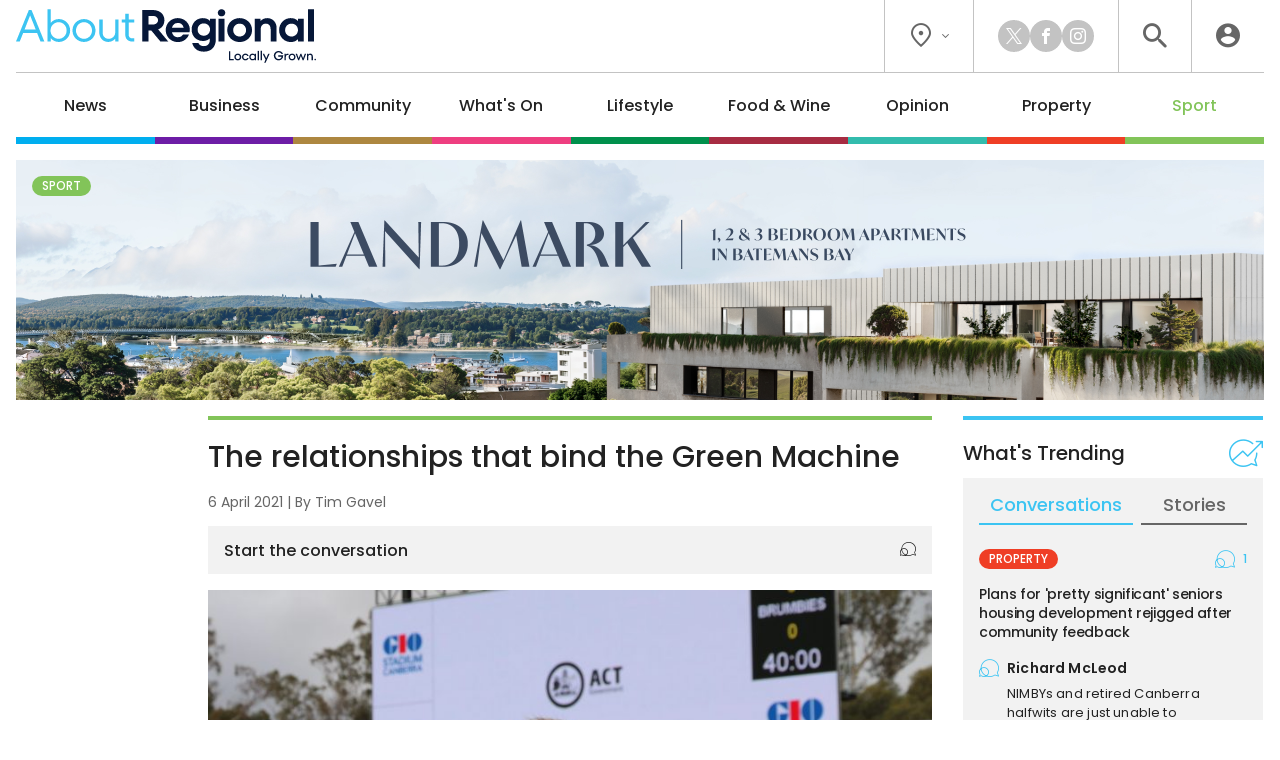

--- FILE ---
content_type: text/html
request_url: https://aboutregional.com.au/the-relationships-that-bind-the-green-machine/371506/
body_size: 18144
content:
<!DOCTYPE HTML>
<html lang="en"><head><meta charset="UTF-8"><meta content="width=device-width, initial-scale=1.0" name="viewport"><meta content="Region Group Pty Ltd" name="copyright"><meta content="https://aboutregional.com.au" name="url"><meta content="2026-01-14T20:51:38+00:00" name="generated_at"><meta content="About Regional" name="apple-mobile-web-app-title"><meta content="max-image-preview:large" name="robots"><meta content="Tim Gavel" name="author"><meta content="The relationships that bind the Green Machine | About Regional" property="og:title"><meta content="website" property="og:type"><meta content="https://aboutregional.com.au/the-relationships-that-bind-the-green-machine/371506/" property="og:url"><meta content="About Regional" property="og:site_name"><meta content="https://aboutregional.com.au/wp-content/uploads/sites/2/2019/03/ricky-stuart.jpg" property="og:image"><meta content="1200" property="og:image:width"><meta content="630" property="og:image:height"><meta content="Don Furner says the toughest decision he has had to make in his 17 years or so as the Raiders&hellip;" name="description"><meta content="Don Furner says the toughest decision he has had to make in his 17 years or so as the Raiders&hellip;" property="og:description"><title>The relationships that bind the Green Machine | About Regional</title><link href="/favicon-96x96.png" rel="icon" sizes="96x96" type="image/png"><link href="/favicon.svg" rel="icon" type="image/svg+xml"><link href="/favicon.ico" rel="shortcut icon"><link href="/apple-touch-icon.png" rel="apple-touch-icon" sizes="180x180"><link href="/site.webmanifest" rel="manifest"><meta name='robots' content='max-image-preview:large' />
	<style>img:is([sizes="auto" i], [sizes^="auto," i]) { contain-intrinsic-size: 3000px 1500px }</style>
	<script id="wpp-js" src="https://aboutregional.com.au/wp-content/plugins/wordpress-popular-posts/assets/js/wpp.min.js?ver=7.3.6" data-sampling="0" data-sampling-rate="100" data-api-url="https://aboutregional.com.au/wp-json/wordpress-popular-posts" data-post-id="371506" data-token="e8a12cb30e" data-lang="0" data-debug="0"></script>
<script>
window._wpemojiSettings = {"baseUrl":"https:\/\/s.w.org\/images\/core\/emoji\/16.0.1\/72x72\/","ext":".png","svgUrl":"https:\/\/s.w.org\/images\/core\/emoji\/16.0.1\/svg\/","svgExt":".svg","source":{"concatemoji":"https:\/\/aboutregional.com.au\/wp-includes\/js\/wp-emoji-release.min.js?ver=6.8.3"}};
/*! This file is auto-generated */
!function(s,n){var o,i,e;function c(e){try{var t={supportTests:e,timestamp:(new Date).valueOf()};sessionStorage.setItem(o,JSON.stringify(t))}catch(e){}}function p(e,t,n){e.clearRect(0,0,e.canvas.width,e.canvas.height),e.fillText(t,0,0);var t=new Uint32Array(e.getImageData(0,0,e.canvas.width,e.canvas.height).data),a=(e.clearRect(0,0,e.canvas.width,e.canvas.height),e.fillText(n,0,0),new Uint32Array(e.getImageData(0,0,e.canvas.width,e.canvas.height).data));return t.every(function(e,t){return e===a[t]})}function u(e,t){e.clearRect(0,0,e.canvas.width,e.canvas.height),e.fillText(t,0,0);for(var n=e.getImageData(16,16,1,1),a=0;a<n.data.length;a++)if(0!==n.data[a])return!1;return!0}function f(e,t,n,a){switch(t){case"flag":return n(e,"\ud83c\udff3\ufe0f\u200d\u26a7\ufe0f","\ud83c\udff3\ufe0f\u200b\u26a7\ufe0f")?!1:!n(e,"\ud83c\udde8\ud83c\uddf6","\ud83c\udde8\u200b\ud83c\uddf6")&&!n(e,"\ud83c\udff4\udb40\udc67\udb40\udc62\udb40\udc65\udb40\udc6e\udb40\udc67\udb40\udc7f","\ud83c\udff4\u200b\udb40\udc67\u200b\udb40\udc62\u200b\udb40\udc65\u200b\udb40\udc6e\u200b\udb40\udc67\u200b\udb40\udc7f");case"emoji":return!a(e,"\ud83e\udedf")}return!1}function g(e,t,n,a){var r="undefined"!=typeof WorkerGlobalScope&&self instanceof WorkerGlobalScope?new OffscreenCanvas(300,150):s.createElement("canvas"),o=r.getContext("2d",{willReadFrequently:!0}),i=(o.textBaseline="top",o.font="600 32px Arial",{});return e.forEach(function(e){i[e]=t(o,e,n,a)}),i}function t(e){var t=s.createElement("script");t.src=e,t.defer=!0,s.head.appendChild(t)}"undefined"!=typeof Promise&&(o="wpEmojiSettingsSupports",i=["flag","emoji"],n.supports={everything:!0,everythingExceptFlag:!0},e=new Promise(function(e){s.addEventListener("DOMContentLoaded",e,{once:!0})}),new Promise(function(t){var n=function(){try{var e=JSON.parse(sessionStorage.getItem(o));if("object"==typeof e&&"number"==typeof e.timestamp&&(new Date).valueOf()<e.timestamp+604800&&"object"==typeof e.supportTests)return e.supportTests}catch(e){}return null}();if(!n){if("undefined"!=typeof Worker&&"undefined"!=typeof OffscreenCanvas&&"undefined"!=typeof URL&&URL.createObjectURL&&"undefined"!=typeof Blob)try{var e="postMessage("+g.toString()+"("+[JSON.stringify(i),f.toString(),p.toString(),u.toString()].join(",")+"));",a=new Blob([e],{type:"text/javascript"}),r=new Worker(URL.createObjectURL(a),{name:"wpTestEmojiSupports"});return void(r.onmessage=function(e){c(n=e.data),r.terminate(),t(n)})}catch(e){}c(n=g(i,f,p,u))}t(n)}).then(function(e){for(var t in e)n.supports[t]=e[t],n.supports.everything=n.supports.everything&&n.supports[t],"flag"!==t&&(n.supports.everythingExceptFlag=n.supports.everythingExceptFlag&&n.supports[t]);n.supports.everythingExceptFlag=n.supports.everythingExceptFlag&&!n.supports.flag,n.DOMReady=!1,n.readyCallback=function(){n.DOMReady=!0}}).then(function(){return e}).then(function(){var e;n.supports.everything||(n.readyCallback(),(e=n.source||{}).concatemoji?t(e.concatemoji):e.wpemoji&&e.twemoji&&(t(e.twemoji),t(e.wpemoji)))}))}((window,document),window._wpemojiSettings);
</script>
<style id='wp-emoji-styles-inline-css'>

	img.wp-smiley, img.emoji {
		display: inline !important;
		border: none !important;
		box-shadow: none !important;
		height: 1em !important;
		width: 1em !important;
		margin: 0 0.07em !important;
		vertical-align: -0.1em !important;
		background: none !important;
		padding: 0 !important;
	}
</style>
<link rel='stylesheet' id='wp-polls-css' href='https://aboutregional.com.au/wp-content/plugins/wp-polls/polls-css.css?ver=2.77.3' media='all' />
<style id='wp-polls-inline-css'>
.wp-polls .pollbar {
	margin: 1px;
	font-size: 6px;
	line-height: 8px;
	height: 8px;
	background-image: url('https://aboutregional.com.au/wp-content/plugins/wp-polls/images/default/pollbg.gif');
	border: 1px solid #c8c8c8;
}

</style>
<link rel='stylesheet' id='ep_general_styles-css' href='https://aboutregional.com.au/wp-content/plugins/elasticpress/dist/css/general-styles.css?ver=66295efe92a630617c00' media='all' />
<link rel='stylesheet' id='style-css-css' href='https://aboutregional.com.au/wp-content/themes/aboutregional/style.css?ver=ef0d8b046a8cdb75123b0aa4045e1444' media='all' />
<script src="https://aboutregional.com.au/wp-includes/js/jquery/jquery.min.js?ver=3.7.1" id="jquery-core-js"></script>
<script src="https://aboutregional.com.au/wp-includes/js/jquery/jquery-migrate.min.js?ver=3.4.1" id="jquery-migrate-js"></script>
<link rel="https://api.w.org/" href="https://aboutregional.com.au/wp-json/" /><link rel="alternate" title="JSON" type="application/json" href="https://aboutregional.com.au/wp-json/wp/v2/posts/371506" /><link rel="EditURI" type="application/rsd+xml" title="RSD" href="https://aboutregional.com.au/xmlrpc.php?rsd" />
<meta name="generator" content="WordPress 6.8.3" />
<link rel="canonical" href="https://region.com.au/the-relationships-that-bind-the-green-machine/449426/" />
<link rel='shortlink' href='https://aboutregional.com.au/?p=371506' />
<link rel="alternate" title="oEmbed (JSON)" type="application/json+oembed" href="https://aboutregional.com.au/wp-json/oembed/1.0/embed?url=https%3A%2F%2Faboutregional.com.au%2Fthe-relationships-that-bind-the-green-machine%2F371506%2F" />
<link rel="alternate" title="oEmbed (XML)" type="text/xml+oembed" href="https://aboutregional.com.au/wp-json/oembed/1.0/embed?url=https%3A%2F%2Faboutregional.com.au%2Fthe-relationships-that-bind-the-green-machine%2F371506%2F&#038;format=xml" />
            <style id="wpp-loading-animation-styles">@-webkit-keyframes bgslide{from{background-position-x:0}to{background-position-x:-200%}}@keyframes bgslide{from{background-position-x:0}to{background-position-x:-200%}}.wpp-widget-block-placeholder,.wpp-shortcode-placeholder{margin:0 auto;width:60px;height:3px;background:#dd3737;background:linear-gradient(90deg,#dd3737 0%,#571313 10%,#dd3737 100%);background-size:200% auto;border-radius:3px;-webkit-animation:bgslide 1s infinite linear;animation:bgslide 1s infinite linear}</style>
            <script>ajaxurl = "https://aboutregional.com.au/wp-admin/admin-ajax.php";window.ajaxtarget = "https://aboutregional.com.au/wp-admin/admin-ajax.php";</script><!-- Google Tag Manager --><script>(function(w,d,s,l,i){w[l]=w[l]||[];w[l].push({"gtm.start":new Date().getTime(),event:"gtm.js"});var f=d.getElementsByTagName(s)[0],j=d.createElement(s),dl=l!="dataLayer"?"&l="+l:"";j.async=true;j.src="https://www.googletagmanager.com/gtm.js?id="+i+dl;f.parentNode.insertBefore(j,f);})(window,document,"script","dataLayer","GTM-5XQQVX8L");window.dataLayer = window.dataLayer || [];window.dataLayer.push({"event":"configuration","view_id":"371506","article_category":"sport","view_type":"article","view_canonical":"https:\/\/region.com.au\/the-relationships-that-bind-the-green-machine\/449426\/","article_slug":"the-relationships-that-bind-the-green-machine","article_age":1744,"article_seo":false,"view_banner":"293","view_site":"2","ga4_stream":"G-83QDSWF69F","ga4_account":"G-H7CHJ4EEW3"});window.dataLayer.push({"event":"newArticleBoolean","article":371506,"category":"sport","age":1744,"newArticle":"False"});</script><!-- End Google Tag Manager --><script async src="https://securepubads.g.doubleclick.net/tag/js/gpt.js"></script><script>window.googletag = window.googletag || {cmd: []}; googletag.cmd.push(function() { googletag.defineSlot("98851964/AR-Wide-Skyscraper", [160, 600], "article-sticky").addService(googletag.pubads()); googletag.defineSlot("98851964/AR-MREC-1", [300, 250], "sidebar-mrec-poll").addService(googletag.pubads()); googletag.defineSlot("98851964/AR-MREC-2", [300, 250], "related-bottom-mrec").addService(googletag.pubads()); googletag.defineSlot("98851964/AR-Leaderboard-1", [728, 90], "related-bottom-leaderboard").addService(googletag.pubads()); googletag.defineSlot("98851964/AR-MREC-3", [300, 250], "article-end-mrec").addService(googletag.pubads()); googletag.defineSlot("98851964/AR-Leaderboard-2", [728, 90], "article-end-leaderboard").addService(googletag.pubads()); googletag.pubads().enableLazyLoad({ fetchMarginPercent: 400, renderMarginPercent: 200, mobileScaling: 2.5 }); googletag.pubads().addEventListener("slotOnload", function(event) { document.getElementById(event.slot.getSlotElementId()).classList.add("loaded"); if (document.body.classList.contains("loaded-ads") === false) { document.body.classList.add("loaded-ads"); } }); googletag.enableServices(); });</script></head><body class="main-sport wp-singular post-template-default single single-post postid-371506 single-format-standard wp-theme-aboutregional"><noscript><iframe height="0" src="https://www.googletagmanager.com/ns.html?id=GTM-5XQQVX8L" style="display:none;visibility:hidden" width="0"></iframe></noscript><header><div class="inner"><div class="top"><div class="logo"><a data-action="click" data-category="header" data-label="logo" href="https://aboutregional.com.au/" title="About Regional Home"><img alt="About Regional" height="80" src="https://aboutregional.com.au/wp-content/themes/aboutregional/images/logo-inline-tag.svg?0ef0a3" width="447"></a></div><div class="icons"><div class="location"><button class="dropdown"><i class="icon-flag"></i><i class="icon-chevron"></i></button><div class="box"><div class="wrapper"><a data-action="click" data-category="header" data-label="location-rc" href="https://region.com.au/" rel="noopener" target="_blank" title="Region Canberra">Region Canberra</a><a data-action="click" data-category="header" data-label="location-ri" href="https://regionillawarra.com.au/" rel="noopener" target="_blank" title="Region Illawarra">Region Illawarra</a><a data-action="click" data-category="header" data-label="location-rr" href="https://regionriverina.com.au/" rel="noopener" target="_blank" title="Region Riverina">Region Riverina</a><hr><a data-action="click" data-category="header" data-label="location-ar" href="https://aboutregional.com.au/" rel="noopener" target="_blank" title="About Regional">About Regional</a><a data-action="click" data-category="header" data-label="location-psn" href="https://psnews.com.au/" rel="noopener" target="_blank" title="PS News">PS News</a><a data-action="click" data-category="header" data-label="location-cyw" href="https://capeyorkweekly.com.au/" rel="noopener" target="_blank" title="Cape York Weekly">Cape York Weekly</a><a data-action="click" data-category="header" data-label="location-cn" href="https://regionmedia.com.cn/" rel="noopener" target="_blank" title="Region 中文版">Region 中文版</a><a data-action="click" data-category="header" data-label="location-tic" href="https://thisiscanberra.com/" rel="noopener" target="_blank" title="This is Canberra">This is Canberra</a></div></div></div><div class="socials"><a class="icon-x" data-action="click" data-category="header" data-label="social-x" href="https://x.com/aboutregional" rel="noopener" target="_blank" title="X"></a><a class="icon-facebook" data-action="click" data-category="header" data-label="social-facebook" href="https://www.facebook.com/AboutRegional" rel="noopener" target="_blank" title="Facebook"></a><a class="icon-instagram" data-action="click" data-category="header" data-label="social-instagram" href="https://www.instagram.com/aboutregional/" rel="noopener" target="_blank" title="Instagram"></a></div><div class="search"><button class="icon-search" title="Search the website"></button><div class="search-box"><form action="/" method="get"><input name="s" placeholder="search" required type="text"><button class="icon-search" type="submit"></button></form></div><div class="search-close"><button class="icon-close" type="submit"></button></div></div><div class="user"><a class="icon-user" data-action="click" data-category="header" data-label="profile-login" href="https://aboutregional.com.au/user/login/?redirect_to=https%3A%2F%2Faboutregional.com.au%2Fthe-relationships-that-bind-the-green-machine%2F371506%2F" rel="nofollow" title="Login to About Regional"></a></div></div></div><nav><ul><li class="news"><a href="https://aboutregional.com.au/category/news/">News</a><div class="sub-menu"><div class="inner no-gutter"><div class="wrapper"><div class="left"><div class="link"><a class="cat-pill news" href="https://aboutregional.com.au/category/news/">News</a><a class="view-all" href="https://aboutregional.com.au/category/news/">View All</a></div><div class="text"><p>Local news from the Capital region.</p></div><a class="sponsor" href="https://allinsure.com.au/products/#farm" rel="nofollow noopener sponsored" target="_blank"><img alt src="https://aboutregional.com.au/wp-content/uploads/sites/2/2025/09/ALN_Category-Banner_Logo.png"><p>Protecting farmers, farm workers, land, livestock and produce<br>Find out more</p></a></div><div class="middle"><div class="title">Explore News</div><ul><li><a href="https://aboutregional.com.au/category/news/courts-crime/">Courts &amp; Crime</a></li><li><a href="https://aboutregional.com.au/category/news/politics/">Politics</a></li><li><a href="https://aboutregional.com.au/category/news/health-education/">Health &amp; Education</a></li></ul></div><div class="right"><div class="title">Latest</div><div class="articles"><div class="article news nav"><div class="preview"><div class="top"><a class="wrap" href="https://aboutregional.com.au/elevated-risk-potentially-fatal-virus-detected-in-parts-of-southern-nsw/496238/"><div><div><img alt="'Elevated risk': Potentially fatal virus detected in parts of southern NSW" height="189" loading="lazy" src="https://aboutregional.com.au/wp-content/uploads/sites/2/2025/02/mozzie-360x189.jpg" width="360"></div></div></a><div><h2><a href="https://aboutregional.com.au/elevated-risk-potentially-fatal-virus-detected-in-parts-of-southern-nsw/496238/">'Elevated risk': Potentially fatal virus detected in parts of southern NSW</a></h2><span class="author">By <a href="https://aboutregional.com.au/author/csams/">Claire Sams</a></span></div></div></div></div><div class="article news nav"><div class="preview"><div class="top"><a class="wrap" href="https://aboutregional.com.au/warning-for-flash-flooding-large-hail-as-severe-thunderstorms-form-across-nsw/496314/"><div><div><img alt="Warning for flash flooding, large hail as severe thunderstorms form across NSW" height="189" loading="lazy" src="https://aboutregional.com.au/wp-content/uploads/sites/2/2026/01/ed47e730-7926-4f59-8377-5d289b64e719-360x189.png" width="360"></div></div></a><div><h2><a href="https://aboutregional.com.au/warning-for-flash-flooding-large-hail-as-severe-thunderstorms-form-across-nsw/496314/">Warning for flash flooding, large hail as severe thunderstorms form across NSW</a></h2><span class="author">By <a href="https://aboutregional.com.au/author/csams/">Claire Sams</a></span></div></div></div></div><div class="article news nav"><div class="preview"><div class="top"><a class="wrap" href="https://aboutregional.com.au/supreme-court-approves-payment-to-children-of-albury-woman-who-died-after-giving-birth/496096/"><div><div><img alt="Supreme Court approves payment to children of Albury woman who died after giving birth" height="189" loading="lazy" src="https://aboutregional.com.au/wp-content/uploads/sites/2/2026/01/imagev2-360x189.jpg" width="360"></div></div></a><div><h2><a href="https://aboutregional.com.au/supreme-court-approves-payment-to-children-of-albury-woman-who-died-after-giving-birth/496096/">Supreme Court approves payment to children of Albury woman who died after giving birth</a></h2><span class="author">By <a href="https://aboutregional.com.au/author/ojacques/">Oliver Jacques</a></span></div></div></div></div></div></div></div></div></div></li><li class="business"><a href="https://aboutregional.com.au/category/business/">Business</a><div class="sub-menu"><div class="inner no-gutter"><div class="wrapper"><div class="left"><div class="link"><a class="cat-pill business" href="https://aboutregional.com.au/category/business/">Business</a><a class="view-all" href="https://aboutregional.com.au/category/business/">View All</a></div><div class="text"><p>Business and technology stories from the Capital region.</p></div><a class="sponsor" href="https://jamalawildlifelodge.com.au/" rel="nofollow noopener sponsored" target="_blank"><img alt src="https://aboutregional.com.au/wp-content/uploads/sites/2/2025/12/NZA-Jamala-Logo.png"><p>All-inclusive overnight safari in the heart of Canberra<br>Book now</p></a></div><div class="middle"><div class="title">Explore Business</div><ul><li><a href="https://aboutregional.com.au/category/business/local-leaders/">Local Leaders</a></li><li><a href="https://aboutregional.com.au/category/business/tourism/">Tourism</a></li><li><a href="https://aboutregional.com.au/category/business/small-business/">Small Business</a></li></ul></div><div class="right"><div class="title">Latest</div><div class="articles"><div class="article business nav"><div class="preview"><div class="top"><a class="wrap" href="https://aboutregional.com.au/atos-broader-definition-of-professional-services-driving-up-tax-bills-for-unsuspecting-firms/496100/"><div><div><img alt="ATO’s broader definition of professional services driving up tax bills for unsuspecting firms" height="189" loading="lazy" src="https://aboutregional.com.au/wp-content/uploads/sites/2/2025/05/male-and-female-engineers-work-together-in-an-elec-2025-01-08-11-38-21-utc-scaled-360x189.jpg" width="360"></div></div></a><div><h2><a href="https://aboutregional.com.au/atos-broader-definition-of-professional-services-driving-up-tax-bills-for-unsuspecting-firms/496100/">ATO’s broader definition of professional services driving up tax bills for unsuspecting firms</a></h2><span class="author">By <a href="https://aboutregional.com.au/author/rsm-australia/">RSM Australia</a></span></div></div></div></div><div class="article business nav"><div class="preview"><div class="top"><a class="wrap" href="https://aboutregional.com.au/harden-business-bounces-back-after-devastating-hailstorm/496153/"><div><div><img alt="Harden business bounces back after devastating hailstorm" height="189" loading="lazy" src="https://aboutregional.com.au/wp-content/uploads/sites/2/2026/01/gym-360x189.jpg" width="360"></div></div></a><div><h2><a href="https://aboutregional.com.au/harden-business-bounces-back-after-devastating-hailstorm/496153/">Harden business bounces back after devastating hailstorm</a></h2></div></div></div></div><div class="article business nav"><div class="preview"><div class="top"><a class="wrap" href="https://aboutregional.com.au/florists-move-from-lonsdale-street-staple-to-nurturing-country-town-roots-and-growing-online/496066/"><div><div><img alt="Florist's move from Lonsdale Street staple to nurturing country-town roots and growing online" height="189" loading="lazy" src="https://aboutregional.com.au/wp-content/uploads/sites/2/2026/01/Loulou-Moxom-360x189.jpg" width="360"></div></div></a><div><h2><a href="https://aboutregional.com.au/florists-move-from-lonsdale-street-staple-to-nurturing-country-town-roots-and-growing-online/496066/">Florist's move from Lonsdale Street staple to nurturing country-town roots and growing online</a></h2><span class="author">By <a href="https://aboutregional.com.au/author/claire_fenwicke/">Claire Fenwicke</a></span></div></div></div></div></div></div></div></div></div></li><li class="community"><a href="https://aboutregional.com.au/category/community/">Community</a><div class="sub-menu"><div class="inner no-gutter"><div class="wrapper"><div class="left"><div class="link"><a class="cat-pill community" href="https://aboutregional.com.au/category/community/">Community</a><a class="view-all" href="https://aboutregional.com.au/category/community/">View All</a></div><div class="text"><p>The stories behind the people and places that make the Capital region home.</p></div><a class="sponsor" href="http://ddcslawyers.com.au/" rel="nofollow noopener sponsored" target="_blank"><img alt src="https://aboutregional.com.au/wp-content/uploads/sites/2/2024/03/ddcs-submenu-logo.png"><p>Your life, your lawyers<br>Contact us now</p></a></div><div class="middle"><div class="title">Explore Community</div><ul><li><a href="https://aboutregional.com.au/category/community/people-places/">People &amp; Places</a></li><li><a href="https://aboutregional.com.au/category/community/arts-culture/">Arts &amp; Culture</a></li><li><a href="https://aboutregional.com.au/category/community/history/">History</a></li><li><a href="https://aboutregional.com.au/category/community/obituaries/">Obituaries</a></li><li><a href="https://aboutregional.com.au/category/community/best-in/">Best in Region</a></li></ul></div><div class="right"><div class="title">Latest</div><div class="articles"><div class="article business nav"><div class="preview"><div class="top"><a class="wrap" href="https://aboutregional.com.au/florists-move-from-lonsdale-street-staple-to-nurturing-country-town-roots-and-growing-online/496066/"><div><div><img alt="Florist's move from Lonsdale Street staple to nurturing country-town roots and growing online" height="189" loading="lazy" src="https://aboutregional.com.au/wp-content/uploads/sites/2/2026/01/Loulou-Moxom-360x189.jpg" width="360"></div></div></a><div><h2><a href="https://aboutregional.com.au/florists-move-from-lonsdale-street-staple-to-nurturing-country-town-roots-and-growing-online/496066/">Florist's move from Lonsdale Street staple to nurturing country-town roots and growing online</a></h2><span class="author">By <a href="https://aboutregional.com.au/author/claire_fenwicke/">Claire Fenwicke</a></span></div></div></div></div><div class="article community nav"><div class="preview"><div class="top"><a class="wrap" href="https://aboutregional.com.au/goulburn-solar-pioneer-found-unlikely-ally-in-oil-companies/495877/"><div><div><img alt="Goulburn solar pioneer found unlikely ally in oil companies" height="189" loading="lazy" src="https://aboutregional.com.au/wp-content/uploads/sites/2/2026/01/Tony-Egan-360x189.jpeg" width="360"></div></div></a><div><h2><a href="https://aboutregional.com.au/goulburn-solar-pioneer-found-unlikely-ally-in-oil-companies/495877/">Goulburn solar pioneer found unlikely ally in oil companies</a></h2><span class="author">By <a href="https://aboutregional.com.au/author/johnthistleton/">John Thistleton</a></span></div></div></div></div><div class="article community nav"><div class="preview"><div class="top"><a class="wrap" href="https://aboutregional.com.au/meet-malcolm-the-retired-paramedic-whos-still-making-sure-we-get-home-safely/495598/"><div><div><img alt="Meet Malcolm, the retired paramedic who's still making sure we get home safely" height="189" loading="lazy" src="https://aboutregional.com.au/wp-content/uploads/sites/2/2026/01/597740558_1431815775618544_842580376009272281_n-copy-360x189.jpg" width="360"></div></div></a><div><h2><a href="https://aboutregional.com.au/meet-malcolm-the-retired-paramedic-whos-still-making-sure-we-get-home-safely/495598/">Meet Malcolm, the retired paramedic who's still making sure we get home safely</a></h2><span class="author">By <a href="https://aboutregional.com.au/author/csams/">Claire Sams</a></span></div></div></div></div></div></div></div></div></div></li><li class="whats-on"><a href="https://aboutregional.com.au/category/whats-on/">What's On</a><div class="sub-menu"><div class="inner no-gutter"><div class="wrapper"><div class="left"><div class="link"><a class="cat-pill whats-on" href="https://aboutregional.com.au/category/whats-on/">What's On</a><a class="view-all" href="https://aboutregional.com.au/category/whats-on/">View All</a></div><div class="text"><p>What’s happening around the Capital region.</p></div><a class="sponsor" href="http://ddcslawyers.com.au/" rel="nofollow noopener sponsored" target="_blank"><img alt src="https://aboutregional.com.au/wp-content/uploads/sites/2/2024/03/ddcs-submenu-logo.png"><p>Your life, your lawyers<br>Contact us now</p></a></div><div class="middle"><div class="title">Explore What's On</div><ul><li><a href="https://aboutregional.com.au/category/whats-on/events/">Events</a></li><li><a href="https://aboutregional.com.au/category/whats-on/live-music/">Live Music</a></li><li><a href="https://aboutregional.com.au/category/whats-on/family-kids/">Family &amp; Kids</a></li></ul></div><div class="right"><div class="title">Latest</div><div class="articles"><div class="article whats-on nav"><div class="preview"><div class="top"><a class="wrap" href="https://aboutregional.com.au/major-boost-for-south-coast-creatives-as-more-than-70000-given-to-local-festivities/495700/"><div><div><img alt="Major boost for South Coast creatives as more than $70,000 given to local festivities" height="189" loading="lazy" src="https://aboutregional.com.au/wp-content/uploads/sites/2/2026/01/20251215-Fiona-Phillips-Milton-Jazz-scaled-360x189.jpg" width="360"></div></div></a><div><h2><a href="https://aboutregional.com.au/major-boost-for-south-coast-creatives-as-more-than-70000-given-to-local-festivities/495700/">Major boost for South Coast creatives as more than $70,000 given to local festivities</a></h2><span class="author">By <a href="https://aboutregional.com.au/author/csams/">Claire Sams</a></span></div></div></div></div><div class="article whats-on nav"><div class="preview"><div class="top"><a class="wrap" href="https://aboutregional.com.au/hilltops-towns-ready-for-australia-day-festivities-and-recognition/495363/"><div><div><img alt="Hilltops towns ready for Australia Day festivities and recognition" height="189" loading="lazy" src="https://aboutregional.com.au/wp-content/uploads/sites/2/2026/01/australiadayhilltops2026-360x189.jpg" width="360"></div></div></a><div><h2><a href="https://aboutregional.com.au/hilltops-towns-ready-for-australia-day-festivities-and-recognition/495363/">Hilltops towns ready for Australia Day festivities and recognition</a></h2><span class="author">By <a href="https://aboutregional.com.au/author/emason/">Edwina Mason</a></span></div></div></div></div><div class="article whats-on nav"><div class="preview"><div class="top"><a class="wrap" href="https://aboutregional.com.au/things-to-do-in-the-regions-this-week-9-15-january/495350/"><div><div><img alt="Things to do in the regions this week (9 – 15 January)" height="189" loading="lazy" src="https://aboutregional.com.au/wp-content/uploads/sites/2/2026/01/Capture-2-360x189.jpg" width="360"></div></div></a><div><h2><a href="https://aboutregional.com.au/things-to-do-in-the-regions-this-week-9-15-january/495350/">Things to do in the regions this week (9 – 15 January)</a></h2><span class="author">By <a href="https://aboutregional.com.au/author/john_murtagh/">John Murtagh</a></span></div></div></div></div></div></div></div></div></div></li><li class="lifestyle"><a href="https://aboutregional.com.au/category/lifestyle/">Lifestyle</a><div class="sub-menu"><div class="inner no-gutter"><div class="wrapper"><div class="left"><div class="link"><a class="cat-pill lifestyle" href="https://aboutregional.com.au/category/lifestyle/">Lifestyle</a><a class="view-all" href="https://aboutregional.com.au/category/lifestyle/">View All</a></div><div class="text"><p>The people, places, pets and passions that give our region life.</p></div><a class="sponsor" href="https://www.yarrahyass.com.au/selling-now/?utm_source=region&utm_medium=category&utm_campaign=sellingnow&utm_id=2024&utm_content=banner" rel="nofollow noopener sponsored" target="_blank"><img alt src="https://aboutregional.com.au/wp-content/uploads/sites/2/2025/09/WMD_Category-Banner_Logo.png"><p>A community to live, grow and play.<br>House and land packages selling now</p></a></div><div class="middle"><div class="title">Explore Lifestyle</div><ul><li><a href="https://aboutregional.com.au/category/lifestyle/arts-entertainment/">Arts &amp; Entertainment</a></li><li><a href="https://aboutregional.com.au/category/lifestyle/fitness-wellbeing/">Fitness &amp; Wellbeing</a></li><li><a href="https://aboutregional.com.au/category/lifestyle/home-garden/">Home &amp; Garden</a></li><li><a href="https://aboutregional.com.au/category/lifestyle/travel/">Travel</a></li><li><a href="https://aboutregional.com.au/category/lifestyle/movies/">Movies</a></li><li><a href="https://aboutregional.com.au/category/lifestyle/motoring/">Motoring</a></li><li><a href="https://aboutregional.com.au/category/lifestyle/pets/">Pets</a></li><li><a href="https://aboutregional.com.au/category/lifestyle/outdoors/">Outdoors</a></li></ul></div><div class="right"><div class="title">Latest</div><div class="articles"><div class="article lifestyle nav"><div class="preview"><div class="top"><a class="wrap" href="https://aboutregional.com.au/regions-car-of-the-year-the-best-new-car-weve-tested-in-2025/496010/"><div><div><img alt="Region's Car of the Year: The best new car we've tested in 2025" height="189" loading="lazy" src="https://aboutregional.com.au/wp-content/uploads/sites/2/2025/12/CarOfTheYear2025_Enhanced-360x189.jpg" width="360"></div></div></a><div><h2><a href="https://aboutregional.com.au/regions-car-of-the-year-the-best-new-car-weve-tested-in-2025/496010/">Region's Car of the Year: The best new car we've tested in 2025</a></h2><span class="author">By <a href="https://aboutregional.com.au/author/james_coleman/">James Coleman</a></span></div></div></div></div><div class="article business nav"><div class="preview"><div class="top"><a class="wrap" href="https://aboutregional.com.au/florists-move-from-lonsdale-street-staple-to-nurturing-country-town-roots-and-growing-online/496066/"><div><div><img alt="Florist's move from Lonsdale Street staple to nurturing country-town roots and growing online" height="189" loading="lazy" src="https://aboutregional.com.au/wp-content/uploads/sites/2/2026/01/Loulou-Moxom-360x189.jpg" width="360"></div></div></a><div><h2><a href="https://aboutregional.com.au/florists-move-from-lonsdale-street-staple-to-nurturing-country-town-roots-and-growing-online/496066/">Florist's move from Lonsdale Street staple to nurturing country-town roots and growing online</a></h2><span class="author">By <a href="https://aboutregional.com.au/author/claire_fenwicke/">Claire Fenwicke</a></span></div></div></div></div><div class="article lifestyle nav"><div class="preview"><div class="top"><a class="wrap" href="https://aboutregional.com.au/witness-for-the-defence-of-dungeons-dragons/496093/"><div><div><img alt="Witness for the Defence of Dungeons &amp; Dragons" height="189" loading="lazy" src="https://aboutregional.com.au/wp-content/uploads/sites/2/2025/12/20251115_211328-scaled-360x189.jpg" width="360"></div></div></a><div><h2><a href="https://aboutregional.com.au/witness-for-the-defence-of-dungeons-dragons/496093/">Witness for the Defence of Dungeons &amp; Dragons</a></h2><span class="author">By <a href="https://aboutregional.com.au/author/hnicholls/">Hayley Nicholls</a></span></div></div></div></div></div></div></div></div></div></li><li class="food-wine"><a href="https://aboutregional.com.au/category/food-wine/">Food &amp; Wine</a><div class="sub-menu"><div class="inner no-gutter"><div class="wrapper"><div class="left"><div class="link"><a class="cat-pill food-wine" href="https://aboutregional.com.au/category/food-wine/">Food &amp; Wine</a><a class="view-all" href="https://aboutregional.com.au/category/food-wine/">View All</a></div><div class="text"><p>Where to eat, what to drink in the Capital region.</p></div><a class="sponsor" href="https://www.tamankuda.com.au/" rel="nofollow noopener sponsored" target="_blank"><img alt src="https://aboutregional.com.au/wp-content/uploads/sites/2/2025/08/TKC_Category-Banner_Logo.png"><p>Love horses but not ready to go solo? Learn to care for your horse while stepping up your riding skills.</p></a></div><div class="middle"><div class="title">Explore Food &amp; Wine</div><ul><li><a href="https://aboutregional.com.au/category/food-wine/five-minutes-with/">Five minutes with</a></li><li><a href="https://aboutregional.com.au/category/food-wine/hot-in-the-city/">Hot in the City</a></li><li><a href="https://aboutregional.com.au/category/food-wine/meet-the-makers/">Meet the Makers</a></li></ul></div><div class="right"><div class="title">Latest</div><div class="articles"><div class="article food-wine nav"><div class="preview"><div class="top"><a class="wrap" href="https://aboutregional.com.au/the-secret-victorian-era-train-tunnels-that-this-mushroom-farmer-calls-his-narnia/495068/"><div><div><img alt="The secret Victorian-era train tunnels that this mushroom farmer calls his Narnia" height="189" loading="lazy" src="https://aboutregional.com.au/wp-content/uploads/sites/2/2025/12/491830177_1168083318451485_3469257330818291801_n-360x189.jpg" width="360"></div></div></a><div><h2><a href="https://aboutregional.com.au/the-secret-victorian-era-train-tunnels-that-this-mushroom-farmer-calls-his-narnia/495068/">The secret Victorian-era train tunnels that this mushroom farmer calls his Narnia</a></h2><span class="author">By <a href="https://aboutregional.com.au/author/tconway/">Tenele Conway</a></span></div></div></div></div><div class="article food-wine nav"><div class="preview"><div class="top"><a class="wrap" href="https://aboutregional.com.au/harvest-riverina-festival-to-return-in-2026-for-bigger-and-better-second-year/495181/"><div><div><img alt="Harvest Riverina Festival to return in 2026 for bigger and better second year" height="189" loading="lazy" src="https://aboutregional.com.au/wp-content/uploads/sites/2/2025/03/Happy-Wombat-Hazelnuts-Batlow-Tumbarumba-Growers-Group-1-360x189.jpg" width="360"></div></div></a><div><h2><a href="https://aboutregional.com.au/harvest-riverina-festival-to-return-in-2026-for-bigger-and-better-second-year/495181/">Harvest Riverina Festival to return in 2026 for bigger and better second year</a></h2><span class="author">By <a href="https://aboutregional.com.au/author/lridge/">Lucy Ridge</a></span></div></div></div></div><div class="article community nav"><div class="preview"><div class="top"><a class="wrap" href="https://aboutregional.com.au/awesome-foursome-locals-pour-their-energy-into-putting-tarago-on-tourist-map/494690/"><div><div><img alt="Awesome foursome: Locals pour their energy into putting Tarago on tourist map" height="189" loading="lazy" src="https://aboutregional.com.au/wp-content/uploads/sites/2/2025/12/Corang-Estate-1-360x189.png" width="360"></div></div></a><div><h2><a href="https://aboutregional.com.au/awesome-foursome-locals-pour-their-energy-into-putting-tarago-on-tourist-map/494690/">Awesome foursome: Locals pour their energy into putting Tarago on tourist map</a></h2><span class="author">By <a href="https://aboutregional.com.au/author/tconway/">Tenele Conway</a></span></div></div></div></div></div></div></div></div></div></li><li class="opinion"><a href="https://aboutregional.com.au/category/opinion/">Opinion</a><div class="sub-menu"><div class="inner no-gutter"><div class="wrapper"><div class="left"><div class="link"><a class="cat-pill opinion" href="https://aboutregional.com.au/category/opinion/">Opinion</a><a class="view-all" href="https://aboutregional.com.au/category/opinion/">View All</a></div><div class="text"><p>Thought-provoking pieces written by regional writers and community leaders.</p></div><a class="sponsor" href="http://ddcslawyers.com.au/" rel="nofollow noopener sponsored" target="_blank"><img alt src="https://aboutregional.com.au/wp-content/uploads/sites/2/2024/03/ddcs-submenu-logo.png"><p>Your life, your lawyers<br>Contact us now</p></a></div><div class="middle"><div class="title">Explore Opinion</div><ul><li><a href="https://aboutregional.com.au/category/opinion/chris-roe/">Chris Roe</a></li><li><a href="https://aboutregional.com.au/category/opinion/sally-hopman/">Sally Hopman</a></li><li><a href="https://aboutregional.com.au/category/opinion/genevieve-jacobs/">Genevieve Jacobs</a></li><li><a href="https://aboutregional.com.au/category/opinion/kim-treasure/">Kim Treasure</a></li></ul></div><div class="right"><div class="title">Latest</div><div class="articles"><div class="article opinion nav"><div class="preview"><div class="top"><a class="wrap" href="https://aboutregional.com.au/why-a-royal-commission-into-the-bondi-attack-would-be-a-colossal-waste-of-taxpayers-money/495629/"><div><div><img alt="Why a royal commission into the Bondi attack would be a colossal waste of taxpayers' money" height="189" loading="lazy" src="https://aboutregional.com.au/wp-content/uploads/sites/2/2025/04/2025-04-30-PM-Anthony-Albanese-4-360x189.jpg" width="360"></div></div></a><div><h2><a href="https://aboutregional.com.au/why-a-royal-commission-into-the-bondi-attack-would-be-a-colossal-waste-of-taxpayers-money/495629/">Why a royal commission into the Bondi attack would be a colossal waste of taxpayers' money</a></h2><span class="author">By <a href="https://aboutregional.com.au/author/ojacques/">Oliver Jacques</a></span></div></div></div></div><div class="article opinion nav"><div class="preview"><div class="top"><a class="wrap" href="https://aboutregional.com.au/whats-the-point-of-a-63-million-pool-complex-if-kids-cant-swim/494668/"><div><div><img alt="What's the point of a $63 million pool complex if kids can't swim?" height="189" loading="lazy" src="https://aboutregional.com.au/wp-content/uploads/sites/2/2025/12/Image-from-iOS-1-scaled-360x189.jpg" width="360"></div></div></a><div><h2><a href="https://aboutregional.com.au/whats-the-point-of-a-63-million-pool-complex-if-kids-cant-swim/494668/">What's the point of a $63 million pool complex if kids can't swim?</a></h2><span class="author">By <a href="https://aboutregional.com.au/author/lucycartwright/">Lucy Cartwright</a></span></div></div></div></div><div class="article opinion nav"><div class="preview"><div class="top"><a class="wrap" href="https://aboutregional.com.au/goulburns-promise-of-housing-relief-goes-up-in-smoke/494274/"><div><div><img alt="Goulburn’s promise of housing relief goes up in smoke" height="189" loading="lazy" src="https://aboutregional.com.au/wp-content/uploads/sites/2/2025/12/Conolly22s-Mill-1-360x189.jpeg" width="360"></div></div></a><div><h2><a href="https://aboutregional.com.au/goulburns-promise-of-housing-relief-goes-up-in-smoke/494274/">Goulburn’s promise of housing relief goes up in smoke</a></h2><span class="author">By <a href="https://aboutregional.com.au/author/johnthistleton/">John Thistleton</a></span></div></div></div></div></div></div></div></div></div></li><li class="property"><a href="https://aboutregional.com.au/category/property/">Property</a><div class="sub-menu"><div class="inner no-gutter"><div class="wrapper"><div class="left"><div class="link"><a class="cat-pill property" href="https://aboutregional.com.au/category/property/">Property</a><a class="view-all" href="https://aboutregional.com.au/category/property/">View All</a></div><div class="text"><p>Your one-stop destination for the latest regional property and real estate news.</p></div><a class="sponsor" href="https://zango.com.au/sale/" rel="nofollow noopener sponsored" target="_blank"><img alt src="https://aboutregional.com.au/wp-content/uploads/sites/2/2025/07/ZAN_52136_RiotACT_Homepage_Takeover_Logo_200x90px-01-3.png"><p>Ready to hop on your bike and move to Canberra? Let's go find your new place.</p></a></div><div class="middle"><div class="title">Explore Property</div><ul><li><a href="https://aboutregional.com.au/category/property/featured-properties/">Featured Properties</a></li><li><a href="https://aboutregional.com.au/category/property/new-developments/">New Developments</a></li><li><a href="https://aboutregional.com.au/category/property/planning/">Planning</a></li></ul></div><div class="right"><div class="title">Latest</div><div class="articles"><div class="article property nav"><div class="preview"><div class="top"><a class="wrap" href="https://aboutregional.com.au/plans-for-pretty-significant-seniors-housing-development-rejigged-after-community-feedback/495437/"><div><div><img alt="Plans for 'pretty significant' seniors housing development rejigged after community feedback" height="189" loading="lazy" src="https://aboutregional.com.au/wp-content/uploads/sites/2/2025/08/SiteContextPlan_A3-min-scaled-360x189.jpg" width="360"></div></div></a><div><h2><a href="https://aboutregional.com.au/plans-for-pretty-significant-seniors-housing-development-rejigged-after-community-feedback/495437/">Plans for 'pretty significant' seniors housing development rejigged after community feedback</a></h2><span class="author">By <a href="https://aboutregional.com.au/author/csams/">Claire Sams</a></span></div></div></div></div><div class="article property nav"><div class="preview"><div class="top"><a class="wrap" href="https://aboutregional.com.au/discover-a-dream-entertainer-moments-from-the-water-in-peaceful-malua-bay/495765/"><div><div><img alt="Discover a dream entertainer moments from the water in peaceful Malua Bay" height="189" loading="lazy" src="https://aboutregional.com.au/wp-content/uploads/sites/2/2026/01/6-Iluka-Avenue-MALUA-BAY-14-scaled-360x189.jpg" width="360"></div></div></a><div><h2><a href="https://aboutregional.com.au/discover-a-dream-entertainer-moments-from-the-water-in-peaceful-malua-bay/495765/">Discover a dream entertainer moments from the water in peaceful Malua Bay</a></h2><span class="author">By <a href="https://aboutregional.com.au/author/mkenyon/">Morgan Kenyon</a></span></div></div></div></div><div class="article property nav"><div class="preview"><div class="top"><a class="wrap" href="https://aboutregional.com.au/lake-burrinjucks-historic-good-hope-resort-just-hit-the-market-for-the-first-time-ever/495310/"><div><div><img alt="Lake Burrinjuck's historic Good Hope Resort just hit the market for the first time ever" height="189" loading="lazy" src="https://aboutregional.com.au/wp-content/uploads/sites/2/2025/12/Good-Hope-Resort-2025-7-360x189.jpg" width="360"></div></div></a><div><h2><a href="https://aboutregional.com.au/lake-burrinjucks-historic-good-hope-resort-just-hit-the-market-for-the-first-time-ever/495310/">Lake Burrinjuck's historic Good Hope Resort just hit the market for the first time ever</a></h2><span class="author">By <a href="https://aboutregional.com.au/author/mkenyon/">Morgan Kenyon</a></span></div></div></div></div></div></div></div></div></div></li><li class="sport"><a href="https://aboutregional.com.au/category/sport/">Sport</a><div class="sub-menu"><div class="inner no-gutter"><div class="wrapper"><div class="left"><div class="link"><a class="cat-pill sport" href="https://aboutregional.com.au/category/sport/">Sport</a><a class="view-all" href="https://aboutregional.com.au/category/sport/">View All</a></div><div class="text"><p>Sporting news from around the region.</p></div><a class="sponsor" href="https://allinsure.com.au/products/#farm" rel="nofollow noopener sponsored" target="_blank"><img alt src="https://aboutregional.com.au/wp-content/uploads/sites/2/2025/09/ALN_Category-Banner_Logo.png"><p>Protecting farmers, farm workers, land, livestock and produce<br>Find out more</p></a></div><div class="middle"><div class="title">Explore Sport</div><ul><li><a href="https://aboutregional.com.au/category/sport/rugby-league/">Rugby League</a></li><li><a href="https://aboutregional.com.au/category/sport/rugby-union/">Rugby Union</a></li><li><a href="https://aboutregional.com.au/category/sport/afl/">AFL</a></li><li><a href="https://aboutregional.com.au/category/sport/junior-sport/">Junior Sport</a></li></ul></div><div class="right"><div class="title">Latest</div><div class="articles"><div class="article news nav"><div class="preview"><div class="top"><a class="wrap" href="https://aboutregional.com.au/new-plans-for-booking-a-sports-ground-in-queanbeyan-out-on-exhibition/492610/"><div><div><img alt="New plans for booking a sports ground in Queanbeyan out on exhibition" height="189" loading="lazy" src="https://aboutregional.com.au/wp-content/uploads/sites/2/2025/03/2025-03-13-Sth-Jerra-community-facilities-15-360x189.jpg" width="360"></div></div></a><div><h2><a href="https://aboutregional.com.au/new-plans-for-booking-a-sports-ground-in-queanbeyan-out-on-exhibition/492610/">New plans for booking a sports ground in Queanbeyan out on exhibition</a></h2><span class="author">By <a href="https://aboutregional.com.au/author/csams/">Claire Sams</a></span></div></div></div></div><div class="article sport nav"><div class="preview"><div class="top"><a class="wrap" href="https://aboutregional.com.au/jims-journey-from-goulburn-to-the-inner-sanctum-of-the-scg/493598/"><div><div><img alt="Jim’s journey from Goulburn to the inner sanctum of the SCG" height="189" loading="lazy" src="https://aboutregional.com.au/wp-content/uploads/sites/2/2025/12/Jim-Robson-360x189.jpeg" width="360"></div></div></a><div><h2><a href="https://aboutregional.com.au/jims-journey-from-goulburn-to-the-inner-sanctum-of-the-scg/493598/">Jim’s journey from Goulburn to the inner sanctum of the SCG</a></h2><span class="author">By <a href="https://aboutregional.com.au/author/johnthistleton/">John Thistleton</a></span></div></div></div></div><div class="article sport nav"><div class="preview"><div class="top"><a class="wrap" href="https://aboutregional.com.au/2025-year-in-review-the-regional-sports-stories-that-had-us-talking/493188/"><div><div><img alt="2025 Year in Review: The regional sports stories that had us talking" height="189" loading="lazy" src="https://aboutregional.com.au/wp-content/uploads/sites/2/2025/05/498277985_1261135676016827_4203178391634199871_n-360x189.jpg" width="360"></div></div></a><div><h2><a href="https://aboutregional.com.au/2025-year-in-review-the-regional-sports-stories-that-had-us-talking/493188/">2025 Year in Review: The regional sports stories that had us talking</a></h2></div></div></div></div></div></div></div></div></div></li></ul></nav></div></header><script>window.dataLayer.push({"bannerTitle":"293","event":"pageOpens"})</script><div class="inner banner-293" id="banner"><section class="bg-only"><div class="background mobile" style="background-image: url(https://aboutregional.com.au/wp-content/uploads/sites/2/2025/09/Landmark-Category-Banner-mobile.jpg)"></div><div class="background desktop" style="background-image: url(https://aboutregional.com.au/wp-content/uploads/sites/2/2025/09/Landmark-Category-Banner-desktop.jpg)"></div><div class="wrapper"><a class="cat-pill sport" href="https://aboutregional.com.au/category/sport/">Sport</a></div><a data-action="click" data-category="banner" data-label="293" href="https://www.landmarkbatemansbay.com.au/" rel="nofollow noopener" target="_blank"></a></section></div><main class="article"><div class="inner columns"><section class="skyscraper"><div class="ad-container" id="article-sticky" style="width:160px;height:600px"><script>googletag.cmd.push(function() { googletag.display('article-sticky') });</script></div></section><section class="content with-left sport" itemscope itemtype="http://schema.org/Article"><span class="meta"><span itemprop="publisher" itemscope itemtype="http://schema.org/Organization"><meta content="About Regional" itemprop="name"><meta content="https://aboutregional.com.au" itemprop="url"><span itemprop="logo" itemscope itemtype="http://schema.org/ImageObject"><meta content itemprop="url"></span></span><link href="https://aboutregional.com.au/the-relationships-that-bind-the-green-machine/371506/" itemprop="mainEntityOfPage"><span itemprop="dateModified">6 April 2021</span><span itemprop="author" itemscope itemtype="http://schema.org/Person"><meta content="Tim Gavel" itemprop="name"><meta content="https://aboutregional.com.au/wp-content/uploads/avatars/5de4bb03177c91a2c9a786cc4bfa22fc_1532323960.jpg" itemprop="image"></span><meta content="https://aboutregional.com.au/wp-content/uploads/sites/2/2019/03/ricky-stuart.jpg" itemprop="image"></span><div class="print-only print-logo"><img alt="About Regional logo" src="https://aboutregional.com.au/wp-content/themes/aboutregional/images/logo-print.png"></div><h1 itemprop="headline">The relationships that bind the Green Machine</h1><div class="attribution"><span itemprop="datePublished">6 April 2021</span> | By <a href="https://aboutregional.com.au/author/tgavel/">Tim Gavel</a></div><a class="add-comments" href="https://aboutregional.com.au/the-relationships-that-bind-the-green-machine/371506/#your-opinion"><div>Start the conversation</div><div><i class="icon-comments"></i></div></a><div class="article-content" itemprop="articleBody"><div id="attachment_371505" style="width: 810px" class="wp-caption alignnone"><img loading="lazy" decoding="async" aria-describedby="caption-attachment-371505" class="wp-image-371505 size-large" src="https://aboutregional.com.au/wp-content/uploads/2020/03/IMG_7511-e1617077034394-810x519.jpg" alt="Don Furner" width="810" height="519" srcset="https://aboutregional.com.au/wp-content/uploads/sites/2/2020/03/IMG_7511-e1617077034394-810x519.jpg 810w, https://aboutregional.com.au/wp-content/uploads/sites/2/2020/03/IMG_7511-e1617077034394-300x192.jpg 300w, https://aboutregional.com.au/wp-content/uploads/sites/2/2020/03/IMG_7511-e1617077034394-768x492.jpg 768w" sizes="auto, (max-width: 810px) 100vw, 810px" /><p id="caption-attachment-371505" class="wp-caption-text">Raiders CEO Don Furner has been at the helm of the Raiders for the best part of two decades. Photo: Dominic Giannini.</p></div>
<p>Don Furner says the toughest decision he has had to make in his 17 years or so as the Raiders CEO was to tell his brother that he would no longer be coaching the Raiders. That was in 2013.</p>
<p>Don and then football manager John Bonasera drove from Canberra to Moruya where the team was in a three-day camp in a bid to turn around a run of disappointing results.</p>
<p>Don had phoned David signalling that they needed to talk face-to-face. Don told David that his time as coach of the Raiders was to finish after 109 games.</p>
<p>It was effectively a board decision but delivered by Don. What made it particularly painful was David’s status as a Raiders legend &#8211; a premiership player who had racked up 200 games for the club.</p>
<p>The fall out from the decision was felt at the highest levels of the club, with chair John McIntyre saying the sacking didn’t sit comfortably with him.</p>
<p>McIntyre was the Raiders&#8217; inaugural boss and his father, Les, was the club’s first chair. Don Furner Snr was coach. They were the key drivers behind Canberra’s entry to the NSWRL. Without them, there would be no Raiders.</p>
<p>Such was the anguish at having to sack David Furner, given his long-standing relationship with the Furner family, JR, as John McIntyre is widely known, felt that he had no option but to step down as chair.</p>
<p>JR handed over the role to his childhood friend growing up in Queanbeyan, Dr Allan Hawke, a man who had carved out an incredible career in the public service.</p>
<div class="related-story"><a data-action="click" data-category="related-article" data-label="https://aboutregional.com.au/iconic-canberra-leader-dr-allan-hawke-faces-the-greatest-battle-of-his-life" data-value="1" href="https://aboutregional.com.au/iconic-canberra-leader-dr-allan-hawke-faces-the-greatest-battle-of-his-life" rel="noopener" target="_blank"><span><i class="icon-just-in"></i></span><p><strong>READ ALSO</strong> Iconic Canberra leader Dr Allan Hawke faces the greatest battle of his life</p><script>window.dataLayer.push({"event":"interaction","category":"related-article","action":"impression","label":"https:\/\/aboutregional.com.au\/iconic-canberra-leader-dr-allan-hawke-faces-the-greatest-battle-of-his-life","value":1});</script></a></div>
<p>Ricky Stuart had earlier made it clear that he wouldn’t express interest in the Raiders job while David Furner was in the role, such was the strength of their friendship, which had its origins in their days as schoolboys.</p>
<p>With David Furner sacked, Ricky, who was coaching Parramatta, was sounded out about his interest in the position. Dr Hawke had been appointed by John McIntyre to chair a sub-committee to select the new coach.</p>
<div id="attachment_291334" style="width: 810px" class="wp-caption alignnone"><img loading="lazy" decoding="async" aria-describedby="caption-attachment-291334" class="wp-image-291334 size-large" src="https://aboutregional.com.au/wp-content/uploads/2019/03/ricky-stuart-810x491.jpg" alt="Ricky Stuart" width="810" height="491" srcset="https://aboutregional.com.au/wp-content/uploads/sites/2/2019/03/ricky-stuart-810x491.jpg 810w, https://aboutregional.com.au/wp-content/uploads/sites/2/2019/03/ricky-stuart-300x182.jpg 300w, https://aboutregional.com.au/wp-content/uploads/sites/2/2019/03/ricky-stuart-768x465.jpg 768w, https://aboutregional.com.au/wp-content/uploads/sites/2/2019/03/ricky-stuart.jpg 1919w" sizes="auto, (max-width: 810px) 100vw, 810px" /><p id="caption-attachment-291334" class="wp-caption-text">With Ricky as Coach, Don as CEO, Allan Hawke as Chair and John McIntyre as the club patron, these old friends make certain the Raiders are in good hands. Photo: Supplied.</p></div>
<p>History shows Ricky took on the role, guiding the Club to the grand final two seasons ago and a preliminary final last year. He remains in the position.</p>
<p>His appointment has been a masterstroke and emphasises the importance of relationships in successful organisations.</p>
<p>Ricky and CEO Don Furner are great mates since their time in the same year and the same rugby teams at St Edmund&#8217;s College.</p>
<p>With Ricky as the coach, Don as the CEO, Allan Hawke as the chair and John McIntyre as the club patron, there is as strong a bond as you will find in sport. The origins of that friendship from their Queanbeyan days include John McIntyre as a key figure in developing a dynasty through relationships.</p>
<p>The club experienced the same ownership structure for much of its existence, except for six years under the control of News Ltd.</p>
<p>Simon Hawkins is another key figure as the CEO of the entire League Club’s group operations, which has provided financial stability.</p>
<p>There have been accusations of nepotism over the years, given the close relationships of the key personnel. Those close relationships, though, have provided the club with stability and laid the foundations for the success the Raiders enjoy today.</p>
<p><em>Original Article published by Tim Gavel on <a href="https://region.com.au/the-relationships-that-bind-the-green-machine/449426">The RiotACT</a>.</em></p>
<div class="shortcode-newsletter daily"><form><input name="SOURCE" type="hidden" value="article-daily"><input name="daily" type="hidden" value="1"><h2>Free, trusted local news delivered direct to your inbox.</h2><div class="text">Keep up-to-date with what's happening around the Capital region by signing up for our free daily newsletter.</div><div class="form-group"><input name="EMAIL" placeholder="Enter your email address" required type="email"><input type="submit" value="Sign Up"><div class="spinner"><img decoding="async" alt="Loading" loading="lazy" src="https://aboutregional.com.au/wp-content/themes/aboutregional/images/loading.svg?0ef0a3"></div></div><div class="response"></div><div class="terms">By submitting your email address you are agreeing to Region Group's <a href="/terms-and-conditions">terms and conditions and privacy policy</a>.</div></form></div>
</div><div class="share"><div>Share this article</div><div class="icons"><a href="/cdn-cgi/l/email-protection#[base64]" rel="noopener" target="_blank"><i class="icon-circle-email"></i></a><a href="https://www.facebook.com/sharer/sharer.php?u=https%3A%2F%2Faboutregional.com.au%2Fthe-relationships-that-bind-the-green-machine%2F371506%2F" rel="noopener" target="_blank"><i class="icon-circle-facebook"></i></a><a href="https://www.linkedin.com/shareArticle?mini=true&url=https%3A%2F%2Faboutregional.com.au%2Fthe-relationships-that-bind-the-green-machine%2F371506%2F" rel="noopener" target="_blank"><i class="icon-circle-linkedin"></i></a><a href="https://x.com/intent/post?text=https%3A%2F%2Faboutregional.com.au%2Fthe-relationships-that-bind-the-green-machine%2F371506%2F" rel="noopener" target="_blank"><i class="icon-circle-x"></i></a></div></div><div class="ad responsive max"><div class="mrec"><div class="ad-container" id="article-end-mrec" style="width:300px;height:250px"><script data-cfasync="false" src="/cdn-cgi/scripts/5c5dd728/cloudflare-static/email-decode.min.js"></script><script>googletag.cmd.push(function() { googletag.display('article-end-mrec') });</script></div></div><div class="leaderboard"><div class="ad-container" id="article-end-leaderboard" style="width:728px;height:90px"><script>googletag.cmd.push(function() { googletag.display('article-end-leaderboard') });</script></div></div></div><div class="conversation"><div class="heading"><h2>Start the conversation</h2><span><i class="icon-comments"></i></span></div><div class="comment-form" id="your-opinion"><div class="login-comment">Please <a class="login" href="https://aboutregional.com.au/user/login/?redirect_to=https%3A%2F%2Faboutregional.com.au%2Fthe-relationships-that-bind-the-green-machine%2F371506%2F" rel="nofollow">log in</a> or <a class="register" href="https://aboutregional.com.au/user/register/?redirect_to=https://aboutregional.com.au/the-relationships-that-bind-the-green-machine/371506/" rel="nofollow">register</a> to comment.</div><div id="respond"><form action="https://aboutregional.com.au/wp-comments-post.php" class="no-login" method="post" name="comment_post"><input type='hidden' name='comment_post_ID' value='371506' id='comment_post_ID' />
<input type='hidden' name='comment_parent' id='comment_parent' value='0' />
<button id="cancel-comment-reply-link"><i class="icon-close"></i></button><textarea class="reply-text" name="comment" placeholder="Max. 300 words" rows="1"></textarea><button id="comment-submit" type="submit"><span>Submit</span></button><div class="login-reply">Please <a class="login" href="https://aboutregional.com.au/user/login/?redirect_to=https%3A%2F%2Faboutregional.com.au%2Fthe-relationships-that-bind-the-green-machine%2F371506%2F" rel="nofollow">log in</a> or <a class="register" href="https://aboutregional.com.au/user/register/?redirect_to=https://aboutregional.com.au/the-relationships-that-bind-the-green-machine/371506/" rel="nofollow">register</a> to comment.</div></form></div></div></div></section><section class="sidebar"><div class="widget-trending"><div class="heading"><h2>What's Trending</h2><i class="icon-trending"></i></div><div class="content"><div class="nav"><button class="active">Conversations</button><button>Stories</button></div><div class="tabs"><div class="pane active"><div class="item"><div class="top"><a class="cat-pill property" href="https://aboutregional.com.au/category/property/">Property</a><a class="count" href="https://aboutregional.com.au/plans-for-pretty-significant-seniors-housing-development-rejigged-after-community-feedback/495437/#comments"><span class="icon-comments"></span>1</a></div><h3><a href="https://aboutregional.com.au/plans-for-pretty-significant-seniors-housing-development-rejigged-after-community-feedback/495437/">Plans for 'pretty significant' seniors housing development rejigged after community feedback</a></h3><div class="comment"><div class="heading"><span class="name"><a href="https://aboutregional.com.au/plans-for-pretty-significant-seniors-housing-development-rejigged-after-community-feedback/495437/#comment-35058">Richard McLeod</a></span></div><p>NIMBYs and retired Canberra halfwits are just unable to understand progress. It’s sad. <a href="https://aboutregional.com.au/plans-for-pretty-significant-seniors-housing-development-rejigged-after-community-feedback/495437/#comment-35058">View</a></p></div><a class="join" href="https://aboutregional.com.au/plans-for-pretty-significant-seniors-housing-development-rejigged-after-community-feedback/495437/#comments"><i class="icon-comments"></i>Join the conversation</a></div><div class="item"><div class="top"><a class="cat-pill news" href="https://aboutregional.com.au/category/news/">News</a><a class="count" href="https://aboutregional.com.au/do-not-punish-the-innocent-why-riverina-mps-opposed-strict-new-nsw-gun-laws/495473/#comments"><span class="icon-comments"></span>3</a></div><h3><a href="https://aboutregional.com.au/do-not-punish-the-innocent-why-riverina-mps-opposed-strict-new-nsw-gun-laws/495473/">'Do not punish the innocent': Why Riverina MPs opposed strict new NSW gun laws</a></h3><div class="comment"><div class="heading"><span class="name"><a href="https://aboutregional.com.au/do-not-punish-the-innocent-why-riverina-mps-opposed-strict-new-nsw-gun-laws/495473/#comment-35051">Richard McLeod</a></span></div><p>Plenty. Farmers complain about everything. They often complain they don’t get enough taxpayer&hellip; <a href="https://aboutregional.com.au/do-not-punish-the-innocent-why-riverina-mps-opposed-strict-new-nsw-gun-laws/495473/#comment-35051">View</a></p></div><div class="comment"><div class="heading"><span class="name"><a href="https://aboutregional.com.au/do-not-punish-the-innocent-why-riverina-mps-opposed-strict-new-nsw-gun-laws/495473/#comment-35049">Gus O</a></span></div><p>I’m a farmer. I have 2 guns and I don’t have any need for more, but we’re not in a feral pig&hellip; <a href="https://aboutregional.com.au/do-not-punish-the-innocent-why-riverina-mps-opposed-strict-new-nsw-gun-laws/495473/#comment-35049">View</a></p></div><div class="comment"><div class="heading"><span class="name"><a href="https://aboutregional.com.au/do-not-punish-the-innocent-why-riverina-mps-opposed-strict-new-nsw-gun-laws/495473/#comment-35044">patricia gardiner</a></span></div><p>I wholeheartedly agree with MP Helen Dalton's statement. I believe everyone supports, "sensible&hellip; <a href="https://aboutregional.com.au/do-not-punish-the-innocent-why-riverina-mps-opposed-strict-new-nsw-gun-laws/495473/#comment-35044">View</a></p></div><a class="join" href="https://aboutregional.com.au/do-not-punish-the-innocent-why-riverina-mps-opposed-strict-new-nsw-gun-laws/495473/#comments"><i class="icon-comments"></i>Join the conversation</a></div><div class="item"><div class="top"><a class="cat-pill news" href="https://aboutregional.com.au/category/news/">News</a><a class="count" href="https://aboutregional.com.au/pm-calls-commonwealth-royal-commission-into-bondi-terror-attack/495718/#comments"><span class="icon-comments"></span>1</a></div><h3><a href="https://aboutregional.com.au/pm-calls-commonwealth-royal-commission-into-bondi-terror-attack/495718/">PM calls Commonwealth Royal Commission into Bondi terror attack</a></h3><div class="comment"><div class="heading"><span class="name"><a href="https://aboutregional.com.au/pm-calls-commonwealth-royal-commission-into-bondi-terror-attack/495718/#comment-35050">Richard McLeod</a></span></div><p>Interesting to see who really calls the shots and runs our country. This will be an expensive and&hellip; <a href="https://aboutregional.com.au/pm-calls-commonwealth-royal-commission-into-bondi-terror-attack/495718/#comment-35050">View</a></p></div><a class="join" href="https://aboutregional.com.au/pm-calls-commonwealth-royal-commission-into-bondi-terror-attack/495718/#comments"><i class="icon-comments"></i>Join the conversation</a></div><div class="item"><div class="top"><a class="cat-pill opinion" href="https://aboutregional.com.au/category/opinion/">Opinion</a><a class="count" href="https://aboutregional.com.au/why-a-royal-commission-into-the-bondi-attack-would-be-a-colossal-waste-of-taxpayers-money/495629/#comments"><span class="icon-comments"></span>3</a></div><h3><a href="https://aboutregional.com.au/why-a-royal-commission-into-the-bondi-attack-would-be-a-colossal-waste-of-taxpayers-money/495629/">Why a royal commission into the Bondi attack would be a colossal waste of taxpayers' money</a></h3><div class="comment"><div class="heading"><span class="name"><a href="https://aboutregional.com.au/why-a-royal-commission-into-the-bondi-attack-would-be-a-colossal-waste-of-taxpayers-money/495629/#comment-35047">Rae O'Brien</a></span></div><p>Agree, The money would be better spent elsewhere. I think what the Federal Government planned will&hellip; <a href="https://aboutregional.com.au/why-a-royal-commission-into-the-bondi-attack-would-be-a-colossal-waste-of-taxpayers-money/495629/#comment-35047">View</a></p></div><div class="comment"><div class="heading"><span class="name"><a href="https://aboutregional.com.au/why-a-royal-commission-into-the-bondi-attack-would-be-a-colossal-waste-of-taxpayers-money/495629/#comment-35046">cannedbeeria</a></span></div><p>Finally, some sane thinking! The idea of a Royal Commission seems to be more a political beat-up&hellip; <a href="https://aboutregional.com.au/why-a-royal-commission-into-the-bondi-attack-would-be-a-colossal-waste-of-taxpayers-money/495629/#comment-35046">View</a></p></div><a class="join" href="https://aboutregional.com.au/why-a-royal-commission-into-the-bondi-attack-would-be-a-colossal-waste-of-taxpayers-money/495629/#comments"><i class="icon-comments"></i>Join the conversation</a></div></div><div class="pane"><div class="item"><div class="tag"><a class="cat-pill news" href="https://aboutregional.com.au/category/news/">News</a></div><h3><a href="https://aboutregional.com.au/new-road-planned-for-south-coast-beach-to-improve-access/495314/">New road planned for South Coast beach to improve access</a></h3><div class="author">By <a href="https://aboutregional.com.au/author/csams/">Claire Sams</a></div><a class="count" href="https://aboutregional.com.au/new-road-planned-for-south-coast-beach-to-improve-access/495314/#your-opinion"><i class="icon-comments"></i>Start the conversation</a></div><div class="item"><div class="tag"><a class="cat-pill news" href="https://aboutregional.com.au/category/news/">News</a></div><h3><a href="https://aboutregional.com.au/suspected-south-coast-poisoning-from-blue-ringed-octopus-renews-reminders-were-not-alone-under-water/495316/">Suspected South Coast poisoning from blue-ringed octopus renews reminders we're not alone under water</a></h3><div class="author">By <a href="https://aboutregional.com.au/author/csams/">Claire Sams</a></div><a class="count" href="https://aboutregional.com.au/suspected-south-coast-poisoning-from-blue-ringed-octopus-renews-reminders-were-not-alone-under-water/495316/#your-opinion"><i class="icon-comments"></i>Start the conversation</a></div><div class="item"><div class="tag"><a class="cat-pill property" href="https://aboutregional.com.au/category/property/">Property</a></div><h3><a href="https://aboutregional.com.au/plans-for-pretty-significant-seniors-housing-development-rejigged-after-community-feedback/495437/">Plans for 'pretty significant' seniors housing development rejigged after community feedback</a></h3><div class="author">By <a href="https://aboutregional.com.au/author/csams/">Claire Sams</a></div><a class="count" href="https://aboutregional.com.au/plans-for-pretty-significant-seniors-housing-development-rejigged-after-community-feedback/495437/#comments"><i class="icon-comments"></i>1</a></div><div class="item"><div class="tag"><a class="cat-pill news" href="https://aboutregional.com.au/category/news/">News</a></div><h3><a href="https://aboutregional.com.au/youngs-new-madinah-college-faces-uncertain-future-as-principals-conduct-under-review/495523/">Young's New Madinah College faces uncertain future as principal’s conduct under review</a></h3><div class="author">By <a href="https://aboutregional.com.au/author/emason/">Edwina Mason</a></div><a class="count" href="https://aboutregional.com.au/youngs-new-madinah-college-faces-uncertain-future-as-principals-conduct-under-review/495523/#your-opinion"><i class="icon-comments"></i>Start the conversation</a></div><div class="item"><div class="tag"><a class="cat-pill news" href="https://aboutregional.com.au/category/news/">News</a></div><h3><a href="https://aboutregional.com.au/naked-man-allegedly-attacks-police-officers-on-south-coast-beach/496050/">Naked man allegedly attacks police officers on South Coast beach</a></h3><div class="author">By <a href="https://aboutregional.com.au/author/amcknight/">Albert McKnight</a></div><a class="count" href="https://aboutregional.com.au/naked-man-allegedly-attacks-police-officers-on-south-coast-beach/496050/#your-opinion"><i class="icon-comments"></i>Start the conversation</a></div><div class="item"><div class="tag"><a class="cat-pill news" href="https://aboutregional.com.au/category/news/">News</a></div><h3><a href="https://aboutregional.com.au/17-year-old-runner-missing-on-remote-snowy-mountains-track/496195/">17-year-old runner who went missing in Snowy Mountains found after major search</a></h3><div class="author">By <a href="https://aboutregional.com.au/author/amcknight/">Albert McKnight</a></div><a class="count" href="https://aboutregional.com.au/17-year-old-runner-missing-on-remote-snowy-mountains-track/496195/#your-opinion"><i class="icon-comments"></i>Start the conversation</a></div></div></div></div></div><div class="widget-zango"><div class="heading"><h2>Featured Properties</h2><a href="https://zango.com.au/" rel="noopener" target="_blank" title="Zango"><img alt="Zango Logo" height="107" loading="lazy" src="https://aboutregional.com.au/wp-content/themes/aboutregional/images/logo-zango.svg" width="300"></a></div><div class="content"><div class="tabs"><div class="pane active"><iframe height="250" loading="lazy" src="/widget/zango.php?type=sale" title="Zango Sales" width="300"></iframe></div></div></div></div><div class="mrec"><div class="ad-container" id="sidebar-mrec-poll" style="width:300px;height:250px"><script>googletag.cmd.push(function() { googletag.display('sidebar-mrec-poll') });</script></div></div><div class="widget-directory"><div class="heading"><h2>Featured Businesses</h2><i class="icon-location"></i></div><div class="content"><div class="swiper"><div class="swiper-wrapper"><div class="swiper-slide"><h3>Equestrian Schools</h3><a class="logo" data-action="click" data-category="featured-business" data-label="45" data-value="1" href="https://aboutregional.com.au/business/taman-kuda-club/"><img alt="Taman Kuda Club" loading="lazy" src="https://aboutregional.com.au/wp-content/uploads/sites/2/2025/08/TKC_Category-Banner_Logo.png"></a><a class="name" data-action="click" data-category="featured-business" data-label="45" data-value="1" href="https://aboutregional.com.au/business/taman-kuda-club/">Taman Kuda Club</a><p>Discover a one-of-a-kind equestrian club, where lifelong friendships are formed and agistment care is truly exceptional.</p><div class="more"><a data-action="click" data-category="featured-business" data-label="45" data-value="1" href="https://aboutregional.com.au/business/taman-kuda-club/">Find out more</a></div></div><div class="swiper-slide"><h3>Pubs</h3><a class="logo" data-action="click" data-category="featured-business" data-label="31" data-value="1" href="https://aboutregional.com.au/business/steampacket-hotel/"><img alt="Steampacket Hotel" loading="lazy" src="https://aboutregional.com.au/wp-content/uploads/sites/2/2025/03/sph-logo.png"></a><a class="name" data-action="click" data-category="featured-business" data-label="31" data-value="1" href="https://aboutregional.com.au/business/steampacket-hotel/">Steampacket Hotel</a><p>Your local for mouthwatering food, and an unbeatable atmosphere.</p><div class="more"><a data-action="click" data-category="featured-business" data-label="31" data-value="1" href="https://aboutregional.com.au/business/steampacket-hotel/">Find out more</a></div></div><div class="swiper-slide"><h3>Construction Companies</h3><a class="logo" data-action="click" data-category="featured-business" data-label="46" data-value="1" href="https://aboutregional.com.au/business/monarch-building-solutions/"><img alt="Monarch Building Solutions" loading="lazy" src="https://aboutregional.com.au/wp-content/uploads/sites/2/2025/09/Monarch-wide-logo-450px-1.png"></a><a class="name" data-action="click" data-category="featured-business" data-label="46" data-value="1" href="https://aboutregional.com.au/business/monarch-building-solutions/">Monarch Building Solutions</a><p>Delivering exceptional projects across a diverse portfolio.</p><div class="more"><a data-action="click" data-category="featured-business" data-label="46" data-value="1" href="https://aboutregional.com.au/business/monarch-building-solutions/">Find out more</a></div></div><div class="swiper-slide"><h3>Mortgage Brokers</h3><a class="logo" data-action="click" data-category="featured-business" data-label="2" data-value="1" href="https://aboutregional.com.au/business/clarity-home-loans/"><img alt="Clarity Home Loans" loading="lazy" src="https://aboutregional.com.au/wp-content/uploads/sites/2/2018/07/clarity-homes-loans-logo-b.jpg"></a><a class="name" data-action="click" data-category="featured-business" data-label="2" data-value="1" href="https://aboutregional.com.au/business/clarity-home-loans/">Clarity Home Loans</a><p>A passionate team of Canberrans helping other Canberrans secure their home loans. No frills, no commissions, no brainer.</p><div class="more"><a data-action="click" data-category="featured-business" data-label="2" data-value="1" href="https://aboutregional.com.au/business/clarity-home-loans/">Find out more</a></div></div></div><div class="swiper-pagination"></div></div><a class="more" data-action="click" data-category="featured-business" data-label="category" data-value="1" href="https://aboutregional.com.au/category/community/best-in/"><span>View the best of region</span><i class="icon-arrow"></i></a></div></div></section><section class="related"><div class="inner"><div class="heading"><h2>Related Stories</h2></div><div class="row"><div class="article sport small"><div class="preview"><div class="top"><a class="wrap" href="https://aboutregional.com.au/whats-happening-with-raiders-and-milestone-games/450315/"><div><div><img alt="For the Raiders, milestone games are too often the ones they'd rather forget" height="189" loading="lazy" src="https://aboutregional.com.au/wp-content/uploads/sites/2/2024/04/DSC_9232-360x189.jpg" width="360"></div></div></a><h2><a href="https://aboutregional.com.au/whats-happening-with-raiders-and-milestone-games/450315/">For the Raiders, milestone games are too often the ones they'd rather forget</a></h2></div><div class="bottom"><div><span class="date">2 May 2024</span> | <span class="author">By <a href="https://aboutregional.com.au/author/tgavel/">Tim Gavel</a></span></div><div class="comments"><a href="https://aboutregional.com.au/whats-happening-with-raiders-and-milestone-games/450315/#your-opinion"><i class="icon-comments"></i><span>Start the conversation</span></a></div></div></div></div></div></div></section><div class="ad responsive medium"><div class="mrec"><div class="ad-container" id="related-bottom-mrec" style="width:300px;height:250px"><script>googletag.cmd.push(function() { googletag.display('related-bottom-mrec') });</script></div></div><div class="leaderboard"><div class="ad-container" id="related-bottom-leaderboard" style="width:728px;height:90px"><script>googletag.cmd.push(function() { googletag.display('related-bottom-leaderboard') });</script></div></div></div></div></main><footer class="main"><div class="inner"><div class="top"><div class="logo"><a href="https://aboutregional.com.au/" title="About Regional Home"><img alt="About Regional" height="80" loading="lazy" src="https://aboutregional.com.au/wp-content/themes/aboutregional/images/logo-inline-tag-white.svg?0ef0a3" width="447"></a></div><div class="socials"><a class="icon-x" href="https://x.com/aboutregional" rel="noopener" target="_blank" title="X"></a><a class="icon-facebook" href="https://www.facebook.com/AboutRegional" rel="noopener" target="_blank" title="Facebook"></a><a class="icon-instagram" href="https://www.instagram.com/aboutregional/" rel="noopener" target="_blank" title="Instagram"></a></div></div><div class="content"><div class="newsletter"><h2>Never miss the local content that matters.</h2><p>Love your local news? Never miss a thing by signing up for our free daily digest or weekly wrap. Delivered direct to your inbox, it will keep you in the know.</p><form><input name="SOURCE" type="hidden" value="site-footer"><div class="form-checkbox"><label><span>Daily Digest</span><input checked name="daily" type="checkbox" value="1"></label><label><span>Weekly Wrap</span><input name="weekly" type="checkbox" value="1"></label></div><div class="form-group"><input name="EMAIL" placeholder="email address" required type="email"><input type="submit" value="subscribe"><div class="spinner"><img alt="Loading" loading="lazy" src="https://aboutregional.com.au/wp-content/themes/aboutregional/images/loading.svg?0ef0a3"></div></div></form><div class="response"></div></div><div class="links pages"><ul><li><a href="https://region.com.au/corporate/">About Us</a></li><li><a href="/faq/">FAQ</a></li><li><a href="/terms-and-conditions/">Terms and Conditions</a></li><li><a href="/contact/">Contact Us</a></li><li><a href="/privacy/">Privacy</a></li><li><a href="/editorial-standards/">Editorial Standards</a></li></ul></div></div><div class="menu"><div class="desktop"><ul><li><a href="https://aboutregional.com.au/category/news/">News</a><ul class="sub-menu"><li><a href="https://aboutregional.com.au/category/news/courts-crime/">Courts &amp; Crime</a></li><li><a href="https://aboutregional.com.au/category/news/politics/">Politics</a></li><li><a href="https://aboutregional.com.au/category/news/health-education/">Health &amp; Education</a></li></ul></li><li><a href="https://aboutregional.com.au/category/business/">Business</a><ul class="sub-menu"><li><a href="https://aboutregional.com.au/category/business/local-leaders/">Local Leaders</a></li><li><a href="https://aboutregional.com.au/category/business/tourism/">Tourism</a></li><li><a href="https://aboutregional.com.au/category/business/small-business/">Small Business</a></li></ul></li><li><a href="https://aboutregional.com.au/category/community/">Community</a><ul class="sub-menu"><li><a href="https://aboutregional.com.au/category/community/people-places/">People &amp; Places</a></li><li><a href="https://aboutregional.com.au/category/community/arts-culture/">Arts &amp; Culture</a></li><li><a href="https://aboutregional.com.au/category/community/history/">History</a></li><li><a href="https://aboutregional.com.au/category/community/obituaries/">Obituaries</a></li><li><a href="https://aboutregional.com.au/category/community/best-in/">Best in Region</a></li></ul></li><li><a href="https://aboutregional.com.au/category/whats-on/">What's On</a><ul class="sub-menu"><li><a href="https://aboutregional.com.au/category/whats-on/events/">Events</a></li><li><a href="https://aboutregional.com.au/category/whats-on/live-music/">Live Music</a></li><li><a href="https://aboutregional.com.au/category/whats-on/family-kids/">Family &amp; Kids</a></li></ul></li><li><a href="https://aboutregional.com.au/category/lifestyle/">Lifestyle</a><ul class="sub-menu"><li><a href="https://aboutregional.com.au/category/lifestyle/arts-entertainment/">Arts &amp; Entertainment</a></li><li><a href="https://aboutregional.com.au/category/lifestyle/fitness-wellbeing/">Fitness &amp; Wellbeing</a></li><li><a href="https://aboutregional.com.au/category/lifestyle/home-garden/">Home &amp; Garden</a></li><li><a href="https://aboutregional.com.au/category/lifestyle/travel/">Travel</a></li><li><a href="https://aboutregional.com.au/category/lifestyle/movies/">Movies</a></li><li><a href="https://aboutregional.com.au/category/lifestyle/motoring/">Motoring</a></li><li><a href="https://aboutregional.com.au/category/lifestyle/pets/">Pets</a></li><li><a href="https://aboutregional.com.au/category/lifestyle/outdoors/">Outdoors</a></li></ul></li><li><a href="https://aboutregional.com.au/category/food-wine/">Food &amp; Wine</a><ul class="sub-menu"><li><a href="https://aboutregional.com.au/category/food-wine/five-minutes-with/">Five minutes with</a></li><li><a href="https://aboutregional.com.au/category/food-wine/hot-in-the-city/">Hot in the City</a></li><li><a href="https://aboutregional.com.au/category/food-wine/meet-the-makers/">Meet the Makers</a></li></ul></li><li><a href="https://aboutregional.com.au/category/opinion/">Opinion</a><ul class="sub-menu"><li><a href="https://aboutregional.com.au/category/opinion/chris-roe/">Chris Roe</a></li><li><a href="https://aboutregional.com.au/category/opinion/sally-hopman/">Sally Hopman</a></li><li><a href="https://aboutregional.com.au/category/opinion/genevieve-jacobs/">Genevieve Jacobs</a></li><li><a href="https://aboutregional.com.au/category/opinion/kim-treasure/">Kim Treasure</a></li></ul></li><li><a href="https://aboutregional.com.au/category/property/">Property</a><ul class="sub-menu"><li><a href="https://aboutregional.com.au/category/property/featured-properties/">Featured Properties</a></li><li><a href="https://aboutregional.com.au/category/property/new-developments/">New Developments</a></li><li><a href="https://aboutregional.com.au/category/property/planning/">Planning</a></li></ul></li><li><a href="https://aboutregional.com.au/category/sport/">Sport</a><ul class="sub-menu"><li><a href="https://aboutregional.com.au/category/sport/rugby-league/">Rugby League</a></li><li><a href="https://aboutregional.com.au/category/sport/rugby-union/">Rugby Union</a></li><li><a href="https://aboutregional.com.au/category/sport/afl/">AFL</a></li><li><a href="https://aboutregional.com.au/category/sport/junior-sport/">Junior Sport</a></li></ul></li></ul></div><div class="mobile"><ul><li><a href="https://aboutregional.com.au/category/news/">News</a><span class="caret"></span><ul class="sub-menu"><li><a href="https://aboutregional.com.au/category/news/courts-crime/">Courts &amp; Crime</a></li><li><a href="https://aboutregional.com.au/category/news/politics/">Politics</a></li><li><a href="https://aboutregional.com.au/category/news/health-education/">Health &amp; Education</a></li></ul></li><li><a href="https://aboutregional.com.au/category/community/">Community</a><span class="caret"></span><ul class="sub-menu"><li><a href="https://aboutregional.com.au/category/community/people-places/">People &amp; Places</a></li><li><a href="https://aboutregional.com.au/category/community/arts-culture/">Arts &amp; Culture</a></li><li><a href="https://aboutregional.com.au/category/community/history/">History</a></li><li><a href="https://aboutregional.com.au/category/community/obituaries/">Obituaries</a></li><li><a href="https://aboutregional.com.au/category/community/best-in/">Best in Region</a></li></ul></li><li><a href="https://aboutregional.com.au/category/lifestyle/">Lifestyle</a><span class="caret"></span><ul class="sub-menu"><li><a href="https://aboutregional.com.au/category/lifestyle/arts-entertainment/">Arts &amp; Entertainment</a></li><li><a href="https://aboutregional.com.au/category/lifestyle/fitness-wellbeing/">Fitness &amp; Wellbeing</a></li><li><a href="https://aboutregional.com.au/category/lifestyle/home-garden/">Home &amp; Garden</a></li><li><a href="https://aboutregional.com.au/category/lifestyle/travel/">Travel</a></li><li><a href="https://aboutregional.com.au/category/lifestyle/movies/">Movies</a></li><li><a href="https://aboutregional.com.au/category/lifestyle/motoring/">Motoring</a></li><li><a href="https://aboutregional.com.au/category/lifestyle/pets/">Pets</a></li><li><a href="https://aboutregional.com.au/category/lifestyle/outdoors/">Outdoors</a></li></ul></li><li><a href="https://aboutregional.com.au/category/opinion/">Opinion</a><span class="caret"></span><ul class="sub-menu"><li><a href="https://aboutregional.com.au/category/opinion/chris-roe/">Chris Roe</a></li><li><a href="https://aboutregional.com.au/category/opinion/sally-hopman/">Sally Hopman</a></li><li><a href="https://aboutregional.com.au/category/opinion/genevieve-jacobs/">Genevieve Jacobs</a></li><li><a href="https://aboutregional.com.au/category/opinion/kim-treasure/">Kim Treasure</a></li></ul></li><li><a href="https://aboutregional.com.au/category/sport/">Sport</a><span class="caret"></span><ul class="sub-menu"><li><a href="https://aboutregional.com.au/category/sport/rugby-league/">Rugby League</a></li><li><a href="https://aboutregional.com.au/category/sport/rugby-union/">Rugby Union</a></li><li><a href="https://aboutregional.com.au/category/sport/afl/">AFL</a></li><li><a href="https://aboutregional.com.au/category/sport/junior-sport/">Junior Sport</a></li></ul></li></ul><ul><li><a href="https://aboutregional.com.au/category/business/">Business</a><span class="caret"></span><ul class="sub-menu"><li><a href="https://aboutregional.com.au/category/business/local-leaders/">Local Leaders</a></li><li><a href="https://aboutregional.com.au/category/business/tourism/">Tourism</a></li><li><a href="https://aboutregional.com.au/category/business/small-business/">Small Business</a></li></ul></li><li><a href="https://aboutregional.com.au/category/whats-on/">What's On</a><span class="caret"></span><ul class="sub-menu"><li><a href="https://aboutregional.com.au/category/whats-on/events/">Events</a></li><li><a href="https://aboutregional.com.au/category/whats-on/live-music/">Live Music</a></li><li><a href="https://aboutregional.com.au/category/whats-on/family-kids/">Family &amp; Kids</a></li></ul></li><li><a href="https://aboutregional.com.au/category/food-wine/">Food &amp; Wine</a><span class="caret"></span><ul class="sub-menu"><li><a href="https://aboutregional.com.au/category/food-wine/five-minutes-with/">Five minutes with</a></li><li><a href="https://aboutregional.com.au/category/food-wine/hot-in-the-city/">Hot in the City</a></li><li><a href="https://aboutregional.com.au/category/food-wine/meet-the-makers/">Meet the Makers</a></li></ul></li><li><a href="https://aboutregional.com.au/category/property/">Property</a><span class="caret"></span><ul class="sub-menu"><li><a href="https://aboutregional.com.au/category/property/featured-properties/">Featured Properties</a></li><li><a href="https://aboutregional.com.au/category/property/new-developments/">New Developments</a></li><li><a href="https://aboutregional.com.au/category/property/planning/">Planning</a></li></ul></li></ul></div></div><div class="rap"><p>Region Media acknowledges the Traditional Owners of the land on which we work and report. We pay our respects to all Aboriginal and Torres Strait Islander Elders past, present and emerging and commit our company to ongoing acts of reconciliation. You can read our Reconciliation Action Plan <a href="https://region.com.au/corporate/region-rap.pdf" rel="noopener" target="_blank">here</a>.</p></div></div></footer><footer class="credits"><div class="inner"><div class="logos"><a href="https://region.com.au/corporate/" title="Region - Locally Grown"><img alt="Region - Locally Grown" class="region" height="67" loading="lazy" src="https://aboutregional.com.au/wp-content/themes/aboutregional/images/logo-region.svg?0ef0a3" width="200"></a></div><div class="text"><p>Copyright &copy;&nbsp;2026 <a href="https://region.com.au/corporate/">Region Group Pty Ltd</a> ABN&nbsp;85&nbsp;168&nbsp;887&nbsp;232. All rights reserved.</p><p><a href="https://region.com.au/" target="_blank">region.com.au</a> | <a href="https://regionillawarra.com.au/" target="_blank">regionillawarra.com.au</a> | <a href="https://regionriverina.com.au/" target="_blank">regionriverina.com.au</a> | <a href="https://regionmedia.com.cn/" target="_blank">regionmedia.com.cn</a> | <a href="https://aboutregional.com.au/" target="_blank">aboutregional.com.au</a> | <a href="https://capeyorkweekly.com.au/" target="_blank">capeyorkweekly.com.au</a> | <a href="https://psnews.com.au/" target="_blank">psnews.com.au</a> | <a href="https://thisiscanberra.com/" target="_blank">thisiscanberra.com</a> | <a href="https://mygungahlin.com.au/" target="_blank">mygungahlin.com.au</a></p></div></div></footer><div class="shades"><div id="newsletter-shade"><div class="body"><i class="icon-close-thin close-shade"></i><div class="primary"><div class="heading"><h2>Daily Digest</h2></div><p>Do you like to know what’s happening around your region? Every day the About Regional team packages up our most popular stories and sends them straight to your inbox for free. Sign-up now for trusted local news that will never be behind a paywall.</p><div class="response"></div><form><input name="SOURCE" type="hidden" value="popup"><input name="daily" type="hidden" value="1"><input class="email" name="EMAIL" placeholder="Enter your email address" required type="email"><button type="submit">Sign me up<i class="icon-arrow"></i><i class="icon-spinner"></i></button></form><div class="terms">By submitting your email address you are agreeing to Region Group's <a href="/terms-and-conditions/">terms and conditions and privacy policy</a>.</div></div><div class="splash"><div class="mark"><div class="fill"><img alt height="32" loading="lazy" sizes="(max-width: 600px) 326px, (max-width: 1100px) 434px, 652px" src="https://aboutregional.com.au/wp-content/themes/aboutregional/images/newsletter-32x32.jpg" srcset="https://aboutregional.com.au/wp-content/themes/aboutregional/images/newsletter-32x32.jpg 32w, https://aboutregional.com.au/wp-content/themes/aboutregional/images/newsletter-326x326.jpg 326w, https://aboutregional.com.au/wp-content/themes/aboutregional/images/newsletter-434x434.jpg 434w, https://aboutregional.com.au/wp-content/themes/aboutregional/images/newsletter-652x652.jpg 652w" width="32"></div><div class="cover"><img alt height="400" src="https://aboutregional.com.au/wp-content/themes/aboutregional/images/mark.svg" width="308"></div></div></div></div></div></div><script type="speculationrules">
{"prefetch":[{"source":"document","where":{"and":[{"href_matches":"\/*"},{"not":{"href_matches":["\/wp-*.php","\/wp-admin\/*","\/wp-content\/uploads\/sites\/2\/*","\/wp-content\/*","\/wp-content\/plugins\/*","\/wp-content\/themes\/aboutregional\/*","\/*\\?(.+)"]}},{"not":{"selector_matches":"a[rel~=\"nofollow\"]"}},{"not":{"selector_matches":".no-prefetch, .no-prefetch a"}}]},"eagerness":"conservative"}]}
</script>
<script id="wp-polls-js-extra">
var pollsL10n = {"ajax_url":"https:\/\/aboutregional.com.au\/wp-admin\/admin-ajax.php","text_wait":"Your last request is still being processed. Please wait a while ...","text_valid":"Please choose a valid poll answer.","text_multiple":"Maximum number of choices allowed: ","show_loading":"1","show_fading":"1"};
</script>
<script src="https://aboutregional.com.au/wp-content/plugins/wp-polls/polls-js.js?ver=2.77.3" id="wp-polls-js"></script>
<script src="https://aboutregional.com.au/wp-content/themes/aboutregional/bundle.js?ver=3a21d62abc97c41eb036fab8d5b9ac5a" id="bundle-js"></script>
<script defer src="https://static.cloudflareinsights.com/beacon.min.js/vcd15cbe7772f49c399c6a5babf22c1241717689176015" integrity="sha512-ZpsOmlRQV6y907TI0dKBHq9Md29nnaEIPlkf84rnaERnq6zvWvPUqr2ft8M1aS28oN72PdrCzSjY4U6VaAw1EQ==" data-cf-beacon='{"version":"2024.11.0","token":"c2cdc6c6d5d9403aaac502d9994fc659","r":1,"server_timing":{"name":{"cfCacheStatus":true,"cfEdge":true,"cfExtPri":true,"cfL4":true,"cfOrigin":true,"cfSpeedBrain":true},"location_startswith":null}}' crossorigin="anonymous"></script>
</body></html>

--- FILE ---
content_type: text/html; charset=utf-8
request_url: https://www.google.com/recaptcha/api2/aframe
body_size: 268
content:
<!DOCTYPE HTML><html><head><meta http-equiv="content-type" content="text/html; charset=UTF-8"></head><body><script nonce="VTHM7R4zprpmY6ONCtuRsQ">/** Anti-fraud and anti-abuse applications only. See google.com/recaptcha */ try{var clients={'sodar':'https://pagead2.googlesyndication.com/pagead/sodar?'};window.addEventListener("message",function(a){try{if(a.source===window.parent){var b=JSON.parse(a.data);var c=clients[b['id']];if(c){var d=document.createElement('img');d.src=c+b['params']+'&rc='+(localStorage.getItem("rc::a")?sessionStorage.getItem("rc::b"):"");window.document.body.appendChild(d);sessionStorage.setItem("rc::e",parseInt(sessionStorage.getItem("rc::e")||0)+1);localStorage.setItem("rc::h",'1768425620394');}}}catch(b){}});window.parent.postMessage("_grecaptcha_ready", "*");}catch(b){}</script></body></html>

--- FILE ---
content_type: text/css
request_url: https://aboutregional.com.au/wp-content/themes/aboutregional/style.css?ver=ef0d8b046a8cdb75123b0aa4045e1444
body_size: 38443
content:
@import"node_modules/normalize.css/normalize.css";@import"https://fonts.googleapis.com/css2?family=Poppins:wght@400;500;600&display=swap";@font-face{font-family:"swiper-icons";src:url("data:application/font-woff;charset=utf-8;base64, [base64]//wADZ2x5ZgAAAywAAADMAAAD2MHtryVoZWFkAAABbAAAADAAAAA2E2+eoWhoZWEAAAGcAAAAHwAAACQC9gDzaG10eAAAAigAAAAZAAAArgJkABFsb2NhAAAC0AAAAFoAAABaFQAUGG1heHAAAAG8AAAAHwAAACAAcABAbmFtZQAAA/gAAAE5AAACXvFdBwlwb3N0AAAFNAAAAGIAAACE5s74hXjaY2BkYGAAYpf5Hu/j+W2+MnAzMYDAzaX6QjD6/4//Bxj5GA8AuRwMYGkAPywL13jaY2BkYGA88P8Agx4j+/8fQDYfA1AEBWgDAIB2BOoAeNpjYGRgYNBh4GdgYgABEMnIABJzYNADCQAACWgAsQB42mNgYfzCOIGBlYGB0YcxjYGBwR1Kf2WQZGhhYGBiYGVmgAFGBiQQkOaawtDAoMBQxXjg/wEGPcYDDA4wNUA2CCgwsAAAO4EL6gAAeNpj2M0gyAACqxgGNWBkZ2D4/wMA+xkDdgAAAHjaY2BgYGaAYBkGRgYQiAHyGMF8FgYHIM3DwMHABGQrMOgyWDLEM1T9/w8UBfEMgLzE////P/5//f/V/xv+r4eaAAeMbAxwIUYmIMHEgKYAYjUcsDAwsLKxc3BycfPw8jEQA/[base64]/uznmfPFBNODM2K7MTQ45YEAZqGP81AmGGcF3iPqOop0r1SPTaTbVkfUe4HXj97wYE+yNwWYxwWu4v1ugWHgo3S1XdZEVqWM7ET0cfnLGxWfkgR42o2PvWrDMBSFj/IHLaF0zKjRgdiVMwScNRAoWUoH78Y2icB/yIY09An6AH2Bdu/UB+yxopYshQiEvnvu0dURgDt8QeC8PDw7Fpji3fEA4z/PEJ6YOB5hKh4dj3EvXhxPqH/SKUY3rJ7srZ4FZnh1PMAtPhwP6fl2PMJMPDgeQ4rY8YT6Gzao0eAEA409DuggmTnFnOcSCiEiLMgxCiTI6Cq5DZUd3Qmp10vO0LaLTd2cjN4fOumlc7lUYbSQcZFkutRG7g6JKZKy0RmdLY680CDnEJ+UMkpFFe1RN7nxdVpXrC4aTtnaurOnYercZg2YVmLN/d/gczfEimrE/fs/bOuq29Zmn8tloORaXgZgGa78yO9/cnXm2BpaGvq25Dv9S4E9+5SIc9PqupJKhYFSSl47+Qcr1mYNAAAAeNptw0cKwkAAAMDZJA8Q7OUJvkLsPfZ6zFVERPy8qHh2YER+3i/BP83vIBLLySsoKimrqKqpa2hp6+jq6RsYGhmbmJqZSy0sraxtbO3sHRydnEMU4uR6yx7JJXveP7WrDycAAAAAAAH//wACeNpjYGRgYOABYhkgZgJCZgZNBkYGLQZtIJsFLMYAAAw3ALgAeNolizEKgDAQBCchRbC2sFER0YD6qVQiBCv/H9ezGI6Z5XBAw8CBK/m5iQQVauVbXLnOrMZv2oLdKFa8Pjuru2hJzGabmOSLzNMzvutpB3N42mNgZGBg4GKQYzBhYMxJLMlj4GBgAYow/P/PAJJhLM6sSoWKfWCAAwDAjgbRAAB42mNgYGBkAIIbCZo5IPrmUn0hGA0AO8EFTQAA") format("woff");font-weight:400;font-style:normal}:root{--swiper-theme-color: #007aff}.swiper{margin-left:auto;margin-right:auto;position:relative;overflow:hidden;list-style:none;padding:0;z-index:1}.swiper-vertical>.swiper-wrapper{flex-direction:column}.swiper-wrapper{position:relative;width:100%;height:100%;z-index:1;display:flex;transition-property:transform;box-sizing:content-box}.swiper-android .swiper-slide,.swiper-wrapper{transform:translate3d(0px, 0, 0)}.swiper-pointer-events{touch-action:pan-y}.swiper-pointer-events.swiper-vertical{touch-action:pan-x}.swiper-slide{flex-shrink:0;width:100%;height:100%;position:relative;transition-property:transform}.swiper-slide-invisible-blank{visibility:hidden}.swiper-autoheight,.swiper-autoheight .swiper-slide{height:auto}.swiper-autoheight .swiper-wrapper{align-items:flex-start;transition-property:transform,height}.swiper-backface-hidden .swiper-slide{transform:translateZ(0);backface-visibility:hidden}.swiper-3d,.swiper-3d.swiper-css-mode .swiper-wrapper{perspective:1200px}.swiper-3d .swiper-wrapper,.swiper-3d .swiper-slide,.swiper-3d .swiper-slide-shadow,.swiper-3d .swiper-slide-shadow-left,.swiper-3d .swiper-slide-shadow-right,.swiper-3d .swiper-slide-shadow-top,.swiper-3d .swiper-slide-shadow-bottom,.swiper-3d .swiper-cube-shadow{transform-style:preserve-3d}.swiper-3d .swiper-slide-shadow,.swiper-3d .swiper-slide-shadow-left,.swiper-3d .swiper-slide-shadow-right,.swiper-3d .swiper-slide-shadow-top,.swiper-3d .swiper-slide-shadow-bottom{position:absolute;left:0;top:0;width:100%;height:100%;pointer-events:none;z-index:10}.swiper-3d .swiper-slide-shadow{background:rgba(0,0,0,.15)}.swiper-3d .swiper-slide-shadow-left{background-image:linear-gradient(to left, rgba(0, 0, 0, 0.5), rgba(0, 0, 0, 0))}.swiper-3d .swiper-slide-shadow-right{background-image:linear-gradient(to right, rgba(0, 0, 0, 0.5), rgba(0, 0, 0, 0))}.swiper-3d .swiper-slide-shadow-top{background-image:linear-gradient(to top, rgba(0, 0, 0, 0.5), rgba(0, 0, 0, 0))}.swiper-3d .swiper-slide-shadow-bottom{background-image:linear-gradient(to bottom, rgba(0, 0, 0, 0.5), rgba(0, 0, 0, 0))}.swiper-css-mode>.swiper-wrapper{overflow:auto;scrollbar-width:none;-ms-overflow-style:none}.swiper-css-mode>.swiper-wrapper::-webkit-scrollbar{display:none}.swiper-css-mode>.swiper-wrapper>.swiper-slide{scroll-snap-align:start start}.swiper-horizontal.swiper-css-mode>.swiper-wrapper{scroll-snap-type:x mandatory}.swiper-vertical.swiper-css-mode>.swiper-wrapper{scroll-snap-type:y mandatory}.swiper-centered>.swiper-wrapper::before{content:"";flex-shrink:0;order:9999}.swiper-centered.swiper-horizontal>.swiper-wrapper>.swiper-slide:first-child{margin-inline-start:var(--swiper-centered-offset-before)}.swiper-centered.swiper-horizontal>.swiper-wrapper::before{height:100%;width:var(--swiper-centered-offset-after)}.swiper-centered.swiper-vertical>.swiper-wrapper>.swiper-slide:first-child{margin-block-start:var(--swiper-centered-offset-before)}.swiper-centered.swiper-vertical>.swiper-wrapper::before{width:100%;height:var(--swiper-centered-offset-after)}.swiper-centered>.swiper-wrapper>.swiper-slide{scroll-snap-align:center center}@font-face{font-display:block;font-family:"region-icons";font-style:normal;font-weight:normal;src:url("icons/region-icons.eot?j1ydyw#iefix") format("embedded-opentype"),url("icons/region-icons.ttf?j1ydyw") format("truetype"),url("icons/region-icons.woff?j1ydyw") format("woff"),url("icons/region-icons.svg?j1ydyw#region-icons") format("svg")}[class^=icon-],[class*=" icon-"]{-moz-osx-font-smoothing:grayscale;-webkit-font-smoothing:antialiased;font-family:"region-icons" !important;font-style:normal;font-variant:normal;font-weight:normal;line-height:1;speak:never;text-transform:none}.icon-arrow::before{content:"\e901"}.icon-bullet::before{content:"\e900"}.icon-chevron::before{content:"\e923"}.icon-circle::before{content:"\e903"}.icon-close::before{content:"\e924"}.icon-close-thin::before{content:"\e904"}.icon-flag::before{content:"\e935"}.icon-spinner::before{content:"\e92d"}.icon-square::before{content:"\e92c"}.icon-square-rounded::before{content:"\e92b"}.icon-tick::before{content:"\e92a"}.icon-triangle::before{content:"\e91f2"}.icon-calendar::before{content:"\e902"}.icon-comments::before{content:"\e90e"}.icon-comments-alt::before{content:"\e90d"}.icon-email::before{content:"\e90f"}.icon-circle-email::before{content:"\e907"}.icon-internet::before{content:"\e936"}.icon-circle-internet::before{content:"\e908"}.icon-just-in::before{content:"\e905"}.icon-like::before{content:"\e912"}.icon-link::before{content:"\e913"}.icon-circle-link::before{content:"\e909"}.icon-location::before{content:"\e915"}.icon-circle-location::before{content:"\e90a"}.icon-phone::before{content:"\e937"}.icon-circle-phone::before{content:"\e90b"}.icon-poll::before{content:"\e916"}.icon-search::before{content:"\e917"}.icon-send::before{content:"\e918"}.icon-share::before{content:"\e919"}.icon-trending::before{content:"\e91a"}.icon-user::before{content:"\e91c"}.icon-wrench::before{content:"\e926"}.icon-apple::before{content:"\e906"}.icon-circle-apple::before{content:"\e925"}.icon-facebook::before{content:"\e910"}.icon-circle-facebook::before{content:"\e90c"}.icon-google::before{content:"\e929"}.icon-circle-google::before{content:"\e91e"}.icon-instagram::before{content:"\e911"}.icon-circle-instagram::before{content:"\e91f"}.icon-linkedin::before{content:"\e914"}.icon-circle-linkedin::before{content:"\e920"}.icon-red::before{content:"\e92f"}.icon-circle-red::before{content:"\e930"}.icon-tiktok::before{content:"\e927"}.icon-circle-tiktok::before{content:"\e928"}.icon-twitter::before{content:"\e91b"}.icon-circle-twitter::before{content:"\e921"}.icon-wechat::before{content:"\e931"}.icon-circle-wechat::before{content:"\e932"}.icon-weibo::before{content:"\e933"}.icon-circle-weibo::before{content:"\e934"}.icon-x::before{content:"\e938"}.icon-circle-x::before{content:"\e939"}.icon-youtube::before{content:"\e91d"}.icon-circle-youtube::before{content:"\e922"}*{-webkit-font-smoothing:antialiased;-webkit-tap-highlight-color:rgba(0,0,0,0);box-sizing:border-box;margin:0;padding:0;scroll-margin-top:160px}body{background:#fff;color:#222;display:flex;flex-flow:column nowrap;font-size:16px;font-style:normal;font-weight:400;line-height:1.2;min-height:100vh}body.admin-bar{min-height:calc(100vh - 32px)}@media(max-width: 782px){body.admin-bar{min-height:calc(100vh - 46px)}}body.admin-bar::before{background-color:#fff;content:"";height:32px;left:0;position:fixed;right:0;top:0;z-index:99998}@media(max-width: 782px){body.admin-bar::before{height:46px}}@media print{body.admin-bar::before{display:none}}body.admin-bar #wpadminbar{display:block}@media print{body.admin-bar #wpadminbar{display:none}}@media(max-width: 600px){body.admin-bar #wpadminbar{position:fixed}}body{font-family:"Poppins",Arial,sans-serif}input,textarea,button{font-family:inherit}header,footer{flex:0 0}main{background-color:#fff;flex:1 0}h1,h2,h3,h4,h5,h6{font-weight:500;line-height:1.4;margin:0 0 16px}h1{font-size:36px;font-weight:600}h2{font-size:34px}h3{font-size:30px}h4{font-size:26px}h5{font-size:22px}h6{font-size:18px}p{font-size:18px;margin:0 0 16px}hr{border:0;border-top:1px solid #c3c3c3;margin:16px 0}input,textarea,select,button{-webkit-appearance:none;border:0;outline:none}select{-webkit-appearance:auto}input::-webkit-outer-spin-button,input::-webkit-inner-spin-button{-webkit-appearance:none}input::-ms-clear{display:none}input[type=number]{-moz-appearance:textfield}div.checkbox-toggle{height:40px;position:relative;width:96px}div.checkbox-toggle input{-webkit-tap-highlight-color:rgba(0,0,0,0);cursor:pointer;height:100%;margin:0;opacity:0;padding:0;position:relative;width:100%;z-index:2}div.checkbox-toggle div{bottom:0;left:0;position:absolute;right:0;top:0;background-color:#c3c3c3;font-size:12px;font-weight:700;line-height:1;text-transform:uppercase;transition:background-color .2s ease-in-out;z-index:1}div.checkbox-toggle div::before{align-items:center;background-color:#f2f2f2;border-radius:2px;bottom:4px;color:#666;content:attr(data-text-unchecked);display:flex;justify-content:center;left:4px;min-width:32px;padding:0 8px;position:absolute;top:4px;transition:background .2s ease-in-out,left .2s ease-in-out,transform .2s ease-in-out,color .2s ease-in-out}div.checkbox-toggle input:checked+div::before{background-color:#3cc4f2;color:#fff;content:attr(data-text-checked);left:calc(100% - 4px);transform:translateX(-100%)}img{height:auto}a{color:inherit;text-decoration:underline;transition:opacity .2s ease-in-out}input{color:inherit}button{background:none;cursor:pointer;outline:none}button:focus{outline:none}.inner{margin:0 auto;max-width:1395px;padding:0 16px}body.bare .inner{margin:0}.inner.no-gutter{padding:0}@media(min-width: 768px){.inner.no-gutter{margin:0 16px;max-width:1363px}}@media(min-width: 1395px){.inner.no-gutter{margin:0 auto}}header>.inner{padding:0}@media(min-width: 768px){header>.inner{padding:0 16px}}div.columns{display:flex;flex-flow:row wrap}.ad-container{opacity:0;transition:opacity .2s ease-in-out}.ad-container.loaded{opacity:1}section.sidebar{flex:0 0 100%;margin-top:16px;max-width:calc(100vw - 32px)}@media(min-width: 768px){section.sidebar{flex:0 0 331px;margin-top:0;max-width:331px;padding-left:31px}}section.skyscraper{display:none;flex:0 0 192px;padding-right:32px}@media(min-width: 992px){section.skyscraper{display:block;max-width:192px}}section.skyscraper>div{position:sticky;top:160px}body.admin-bar section.skyscraper>div{top:192px}.bg-img{background-position:center;background-repeat:no-repeat;background-size:cover}.desktop{display:none}@media(min-width: 768px){.desktop{display:block}}.mobile{display:block}@media(min-width: 768px){.mobile{display:none}}.cat-pill{background:#3cc4f2;border-radius:10px;color:#fff;display:inline-block;font-size:12px;font-weight:500;height:20px;line-height:1;padding:4px 10px;text-decoration:none;text-transform:uppercase;white-space:nowrap;z-index:9}.row{display:flex;flex-wrap:wrap;margin:0 -8px}.row>div{padding:0 8px}div.ad.responsive{margin:16px 0;width:100%}div.ad.responsive>div{width:100%}div.ad.responsive>div>div{margin:0 auto}div.ad.responsive .mrec{display:block;height:250px}div.ad.responsive .leaderboard{display:none;height:90px}@media(min-width: 768px){div.ad.responsive.medium .mrec{display:none}}@media(min-width: 768px){div.ad.responsive.medium .leaderboard{display:block}}@media(min-width: 992px){div.ad.responsive.large .mrec{display:none}}@media(min-width: 992px){div.ad.responsive.large .leaderboard{display:block}}@media(min-width: 1200px){div.ad.responsive.xl .mrec{display:none}}@media(min-width: 1200px){div.ad.responsive.xl .leaderboard{display:block}}@media(min-width: 1395px){div.ad.responsive.max .mrec{display:none}}@media(min-width: 1395px){div.ad.responsive.max .leaderboard{display:block}}.pagination{display:flex;flex-flow:row nowrap;justify-content:center}.pagination .page-numbers{align-items:center;border-right:1px solid #c3c3c3;color:#222;display:flex;justify-content:center;line-height:1;min-width:32px;padding:0 8px;text-decoration:none;transition:color .2s ease-in-out}.pagination .page-numbers:last-child{border-right:0}.pagination .page-numbers.dots{display:none}@media(min-width: 576px){.pagination .page-numbers.dots{display:flex}}.pagination a.page-numbers:hover{color:#3cc4f2}.pagination .current{color:#3cc4f2;font-weight:600}.pagination i.prev{transform:rotate(180deg)}section.just-in{margin:16px 0 0}section.just-in .swiper{background-color:#1d2958;margin:0 -16px;overflow:visible;padding:0 48px}@media(min-width: 768px){section.just-in .swiper{margin:0;padding:0 56px}}section.just-in .swiper .swiper-button-prev,section.just-in .swiper .swiper-button-next{cursor:pointer;display:none;height:16px;position:absolute;top:50%;transform:translate(0, -50%);width:16px;z-index:1}@media(min-width: 768px){section.just-in .swiper .swiper-button-prev,section.just-in .swiper .swiper-button-next{height:24px;width:24px}}section.just-in .swiper .swiper-button-prev::before,section.just-in .swiper .swiper-button-next::before{-moz-osx-font-smoothing:grayscale;-webkit-font-smoothing:antialiased;content:"\e923";font-family:"region-icons" !important;font-style:normal;font-variant:normal;font-weight:normal;line-height:1;speak:never;text-transform:none;color:#fff;font-size:16px;transition:color .2s ease-in-out}@media(min-width: 768px){section.just-in .swiper .swiper-button-prev::before,section.just-in .swiper .swiper-button-next::before{font-size:24px}}@media(pointer: fine){section.just-in .swiper .swiper-button-prev:hover::before,section.just-in .swiper .swiper-button-next:hover::before{color:#b4e8fa}}section.just-in .swiper .swiper-button-prev{left:16px}section.just-in .swiper .swiper-button-prev::before{content:"\e923";display:block;transform:rotate(180deg)}section.just-in .swiper .swiper-button-next{right:16px}section.just-in .swiper .swiper-button-next::before{content:"\e923"}section.just-in .swiper .swiper-slide{background:#1d2958;height:auto}@media(max-width: 767px){section.just-in .swiper .swiper-slide{min-height:85px}}section.just-in .swiper .swiper-slide:nth-child(n+2){display:none}section.just-in .swiper .swiper-slide a{align-items:center;color:#fff;display:flex;height:100%;min-height:60px;padding:16px 0;text-decoration:none}@media(pointer: fine){section.just-in .swiper .swiper-slide a:hover{color:#3cc4f2}}section.just-in .swiper .swiper-slide div{height:22px;margin-right:16px;position:relative;width:75px}section.just-in .swiper .swiper-slide div img{height:75px;left:0;position:absolute;top:50%;transform:translate(0, -50%);width:75px}section.just-in .swiper .swiper-slide p{align-items:flex-start;display:flex;flex:1 0;flex-flow:column nowrap;font-size:14px;line-height:1.4;margin-bottom:0}@media(min-width: 576px){section.just-in .swiper .swiper-slide p{font-size:16px}}@media(min-width: 768px){section.just-in .swiper .swiper-slide p{align-items:center;flex-flow:row nowrap;font-size:18px}}section.just-in .swiper .swiper-slide p strong{color:#3cc4f2;flex:0 0;margin-right:16px;text-transform:uppercase}section.just-in .swiper .swiper-slide p span{flex:1 0;opacity:0;transition:opacity .2s ease-in-out}section.just-in .swiper .swiper-slide.swiper-slide-active p span{opacity:1}section.just-in .swiper.swiper-initialized .swiper-button-prev,section.just-in .swiper.swiper-initialized .swiper-button-next{display:block}section.just-in .swiper.swiper-initialized .swiper-slide:nth-child(n+2){display:block}.form-pair{align-items:center;display:flex;flex-flow:row wrap;margin-top:16px}.form-pair label{display:block;font-size:14px;line-height:14px}.form-pair input{background-color:#f2f2f2;border:1px solid #c3c3c3;border-radius:4px;color:#3cc4f2;display:block;font-size:16px;font-weight:500;height:40px;line-height:18px;margin-top:4px;padding:0 12px;width:100%}.form-pair input:disabled{color:#666;cursor:not-allowed}.form-pair input:focus{box-shadow:0 0 2px #3cc4f2}.form-checkbox{display:flex;flex-flow:row wrap;margin:16px 0 -8px}.form-checkbox label{align-items:center;cursor:pointer;display:flex;margin:0 32px 8px 0;white-space:nowrap}.form-checkbox label:last-child{margin-right:0}.form-checkbox label span:first-child,.form-checkbox label input:first-child{margin-right:8px}.form-checkbox label span{display:block}.form-checkbox label input{align-items:center;background-color:#f2f2f2;border:1px solid #c3c3c3;border-radius:4px;cursor:pointer;display:flex;flex:0 0 18px;height:18px;justify-content:center;transition:background-color .2s ease-in-out,border .2s ease-in-out}.form-checkbox label input::before{-moz-osx-font-smoothing:grayscale;-webkit-font-smoothing:antialiased;content:"\e92a";font-family:"region-icons" !important;font-style:normal;font-variant:normal;font-weight:normal;line-height:1;speak:never;text-transform:none;color:#fff;float:none;font-size:12px;line-height:12px;margin:0;opacity:0;transition:opacity .2s ease-in-out}.form-checkbox label input:checked{background-color:#3cc4f2;border:1px solid #3cc4f2}.form-checkbox label input:checked::before{opacity:1}.form-submit,.internal-action,.form-cancel{margin-top:16px}.form-submit button,.form-submit input[type=button],.form-submit input[type=submit],.internal-action button,.internal-action input[type=button],.internal-action input[type=submit],.form-cancel button,.form-cancel input[type=button],.form-cancel input[type=submit]{border-radius:4px;cursor:pointer;font-size:16px;font-weight:600;height:40px;padding:0 32px;text-align:center;transition:background .2s ease-in-out,colour .2s ease-in-out}.form-submit button:disabled,.form-submit input[type=button]:disabled,.form-submit input[type=submit]:disabled,.internal-action button:disabled,.internal-action input[type=button]:disabled,.internal-action input[type=submit]:disabled,.form-cancel button:disabled,.form-cancel input[type=button]:disabled,.form-cancel input[type=submit]:disabled{cursor:not-allowed;opacity:.6}.form-submit button,.form-submit input[type=button],.form-submit input[type=submit],.internal-action button,.internal-action input[type=button],.internal-action input[type=submit]{background:#3cc4f2;border:2px solid #3cc4f2;color:#fff}.form-submit button:hover,.form-submit input[type=button]:hover,.form-submit input[type=submit]:hover,.internal-action button:hover,.internal-action input[type=button]:hover,.internal-action input[type=submit]:hover{background:#fff;color:#3cc4f2}.form-input-action{background:#f2f2f2;border:1px solid #c3c3c3;display:flex;position:relative}.form-input-action input{background-color:#f2f2f2;color:#3cc4f2;flex:1;font-size:20px;height:64px;min-width:100px;padding:0 16px;transition:background-color .2s ease-in-out}.form-input-action input::placeholder{color:#666}.form-input-action button{align-items:center;background-color:#3cc4f2;border:2px solid #3cc4f2;border-radius:24px;box-shadow:0 1px 4px rgba(0,0,0,.2);color:#fff;display:flex;font-size:20px;font-weight:500;height:48px;justify-content:space-between;margin:8px;overflow:hidden;transition:background .2s ease-in-out,color .2s ease-in-out}.form-input-action button:hover{background:#fff;color:#3cc4f2}.form-input-action button i{align-items:center;display:flex;height:44px;justify-content:center;width:44px}.form-input-action button span{margin-left:0;margin-right:16px}.form-input-action button span:first-child{margin-left:16px;margin-right:0}.form-cancel button,.form-cancel input[type=button],.form-cancel input[type=submit]{background:#666;border:2px solid #666;color:#fff}.form-cancel button:hover,.form-cancel input[type=button]:hover,.form-cancel input[type=submit]:hover{background:#fff;color:#666}p.message-status{background-color:#fff;border-left:4px solid #3cc4f2;box-shadow:0 1px 1px 0 rgba(0,0,0,.1);font-size:14px;line-height:20px;margin:0 0 16px;padding:12px}p.message-status.error{border-left-color:red}.connect-with{border-bottom:1px solid #c3c3c3;flex:0 0 100%;line-height:0;margin:16px 0;padding-top:1px;text-align:center;width:100%}.connect-with span{background:#fff;color:#666;padding:0 8px}.social-logins{flex:0 0 100%}.social-logins>a{-webkit-font-smoothing:antialiased;align-items:center;border-radius:4px;color:#fff;display:flex;font-family:-apple-system,BlinkMacSystemFont,"Segoe UI",Roboto,Oxygen-Sans,Ubuntu,Cantarell,"Helvetica Neue",sans-serif;font-size:17px;font-weight:500;height:40px;justify-content:center;line-height:1;margin-top:8px;text-decoration:none;transition:opacity .2s ease-in-out}.social-logins>a:first-child{margin-top:0}.social-logins>a:hover{opacity:.7}.social-logins>a span{font-size:13px;margin-right:7px}.social-logins>a.internal-action{background-color:#3cc4f2;font-family:"Poppins",Arial,sans-serif;transition:background .2s ease-in-out,colour .2s ease-in-out}.social-logins>a.internal-action button{width:100%}.social-logins>a.internal-action:hover{opacity:1}.social-logins #facebook-login{background-color:#1877f2}.social-logins #google-login{background-color:#de5246}.social-logins #twitter-login{background-color:#00aced}.social-logins #appleid-signin{background-color:#000;border-radius:4px;cursor:pointer;height:40px;margin-top:8px;transition:opacity .2s ease-in-out}.social-logins #appleid-signin:first-child{margin-top:0}.social-logins #appleid-signin:hover{opacity:.7}body>.tf-v1-slider,body>.tf-v1-popup{z-index:100000}i.icon-spinner::before{animation:rotation 1.2s infinite linear;position:absolute}.print-only{display:none}@media print{.print-only{display:initial}}@keyframes rotation{from{transform:rotate(0deg)}to{transform:rotate(359deg)}}header{background:#fff;left:0;position:sticky;top:0;width:100%;z-index:999}body.admin-bar header{top:32px}@media(max-width: 782px){body.admin-bar header{top:46px}}header a{text-decoration:none}header .top{display:flex;justify-content:space-between;width:100%}header .top .logo{align-items:center;display:flex;flex:2;height:72px;padding:12px 16px}@media(min-width: 576px){header .top .logo{padding:8px 16px}}@media(min-width: 768px){header .top .logo{padding:8px 0}}header .top .logo a{align-items:center;display:flex;height:100%;line-height:0;position:relative}header .top .logo a img{height:100%;max-height:100%;object-fit:contain;object-position:left;width:100%}header .top .icons{display:flex}header .top .icons .box{border:1px solid #c3c3c3;border-top-color:rgba(0,0,0,0);bottom:0;display:none;min-width:calc(100% + 16px);position:absolute;transform:translate(0, 100%);z-index:11}header .top .icons .box .wrapper{background-color:#fff;padding:8px}@media(min-width: 768px){header .top .icons .box .wrapper{padding:16px}}header .top .icons .box hr{margin:8px 0}header .top .icons .box a{align-items:center;background:#fff;color:#222;display:flex;font-size:12px;font-weight:600;justify-content:flex-start;padding:8px;text-align:left;transition:color .2s ease-in-out;white-space:nowrap}header .top .icons .box a:hover,header .top .icons .box a.active{color:#3cc4f2}header .top .icons>div{align-items:center;border-left:1px solid #c3c3c3;padding:0 8px;position:relative;text-align:center}@media(min-width: 576px){header .top .icons>div{padding:0 16px}}@media(min-width: 768px){header .top .icons>div{padding:0 24px}}header .top .icons .location{display:flex}header .top .icons .location button{align-items:center;color:#666;display:flex;position:relative;transition:color .2s ease-in-out}body.location-active header .top .icons .location button{color:#3cc4f2}header .top .icons .location button i.icon-flag{font-size:24px}header .top .icons .location button span{font-weight:500;margin-left:4px}@media(min-width: 768px){header .top .icons .location button span{margin-left:8px}}header .top .icons .location button i.icon-chevron{font-size:8px;margin-left:4px;transform:rotate(90deg);transition:transform .2s ease-in-out}@media(min-width: 768px){header .top .icons .location button i.icon-chevron{margin-left:8px}}body.location-active header .top .icons .location button i.icon-chevron{transform:rotate(90deg) scaleX(-1)}header .top .icons .location button::before{color:inherit}header .top .icons .location button:hover{color:#3cc4f2}header .top .icons .location .box{left:-1px}body.location-active header .top .icons .location .box{display:block}header .top .icons .languages{display:flex;gap:8px}header .top .icons .languages a{align-items:center;cursor:pointer;display:flex;flex-flow:column nowrap;padding:11px 0}header .top .icons .languages a span{color:#000;font-size:16px;height:22px;margin-bottom:3px}header .top .icons .languages a img{height:12px;width:24px}header .top .icons .languages span{padding-top:3px}header .top .icons .socials{display:none;gap:4px}@media(min-width: 768px){header .top .icons .socials{display:flex}}header .top .icons .socials a{align-items:center;background:#c3c3c3;border-radius:50%;color:#fff;display:inline-flex;font-size:16px;height:32px;justify-content:center;overflow:hidden;padding:4px;transition:background .2s ease-in-out;width:32px}header .top .icons .socials a:hover{background:#3cc4f2}header .top .icons .search{display:flex}@media(min-width: 768px){header .top .icons .search{padding:0 24px}}body.search-active header .top .icons .search{background:#f2f2f2}header .top .icons .search button{color:#666;font-size:24px;position:relative;transition:color .2s ease-in-out}header .top .icons .search button::before{color:inherit}header .top .icons .search button:hover{color:#3cc4f2}header .top .icons .search .search-box{align-items:center;background:#f2f2f2;border-left:1px solid #fff;display:flex;height:100%;overflow:hidden;position:absolute;right:0;top:0;transition:width .2s ease-in-out,border-left .2s ease-in-out;width:0;z-index:1}@media(min-width: 768px){header .top .icons .search .search-box{max-width:600px}}body.search-active header .top .icons .search .search-box{border-left:1px solid #c3c3c3;width:calc(100vw - 73px)}@media(min-width: 768px){body.search-active header .top .icons .search .search-box{width:50vw}}header .top .icons .search .search-box form{display:flex;justify-content:space-between;width:100%}header .top .icons .search .search-box input{background:none;font-size:20px;padding:16px;width:calc(100% - 56px)}header .top .icons .search .search-box button{color:#3cc4f2;font-size:24px;padding:0 8px;position:relative;transition:color .2s ease-in-out}@media(min-width: 576px){header .top .icons .search .search-box button{margin:0 8px}}@media(min-width: 768px){header .top .icons .search .search-box button{margin:0 16px}}body.search-active header .top .icons .search .search-box button{color:#666}body.search-active header .top .icons .search .search-box button::before{color:inherit}body.search-active header .top .icons .search .search-box button:hover{color:#3cc4f2}header .top .icons .search .search-close{align-items:center;background:#f2f2f2;border-right:1px solid #fff;display:flex;height:100%;left:calc(100% - 7px);overflow:hidden;position:absolute;top:0;transition:width .2s ease-in-out,border-right .2s ease-in-out;width:0;z-index:10}body.search-active header .top .icons .search .search-close{border-right:1px solid #c3c3c3;width:64px}@media(min-width: 768px){body.search-active header .top .icons .search .search-close{width:40px}}header .top .icons .search .search-close button{font-size:24px;margin:0 8px;padding:0 8px;position:relative;transition:color .2s ease-in-out}@media(min-width: 768px){header .top .icons .search .search-close button{margin:0;padding:0}}header .top .icons .search .search-close button::before{color:inherit}header .top .icons .search .search-close button:hover{color:#3cc4f2}header .top .icons .user{align-items:center;border-left:1px solid #c3c3c3;display:flex;padding:0 16px;position:relative}@media(min-width: 768px){header .top .icons .user{padding:0 24px}}header .top .icons .user .icon-user{color:#666;font-size:24px;position:relative;transition:color .2s ease-in-out;z-index:2}header .top .icons .user .icon-user:hover{color:#3cc4f2}header .top .icons .user .icon-user::before{color:inherit}header .top .icons .user button{background:#3cc4f2;border-radius:50%;display:block;height:32px;line-height:0;overflow:hidden;position:relative;width:32px;z-index:2}header .top .icons .user button img{position:relative;transition:opacity .2s ease-in-out;width:100%}body.profile-active header .top .icons .user button img{opacity:.7}header .top .icons .user button:hover{opacity:1}header .top .icons .user button:hover img{opacity:.7}header .top .icons .user button:hover+.name{color:#3cc4f2}header .top .icons .user .name{bottom:8px;font-size:10px;font-weight:600;left:0;overflow:hidden;padding:0 8px;position:absolute;text-align:center;text-overflow:ellipsis;transition:color .2s ease-in-out;white-space:nowrap;width:100%}body.profile-active header .top .icons .user .name{color:#3cc4f2}header .top .icons .user .box{border-right-width:0;right:0}@media(min-width: 768px){header .top .icons .user .box{border-right-width:1px}}body.profile-active header .top .icons .user .box{display:block}header nav{background-color:#f2f2f2;border-top:1px solid #c3c3c3}@media(min-width: 768px){header nav{background-color:#fff}}header nav>ul{display:flex;flex-flow:row nowrap;list-style:none;margin:0;overflow-x:auto;padding:0;position:relative;scrollbar-width:none}header nav>ul::-webkit-scrollbar{display:none}header nav>ul>li{flex:1 1;line-height:1.2;margin:0;padding:0;text-align:center}header nav>ul>li::before{display:none}header nav>ul>li>a{align-items:center;color:#222;display:flex;font-size:16px;font-weight:500;height:71px;justify-content:center;opacity:1;padding:0 8px 7px;position:relative;transition:color .2s;white-space:nowrap}@media(min-width: 1200px){header nav>ul>li>a{padding:0 16px 7px}}header nav>ul>li>a::before{bottom:0;content:"";height:7px;left:0;position:absolute;transition:height .2s;width:100%}header nav>ul>li .sub-menu{display:none}header nav>ul>li:hover>a::before{height:10px}@media(pointer: fine){header nav>ul>li:hover .sub-menu{display:block}}header nav .sub-menu{background-color:#fff;left:0;position:fixed;right:0;top:144px}body.admin-bar header nav .sub-menu{top:176px}@media(max-width: 782px){body.admin-bar header nav .sub-menu{top:190px}}header nav .sub-menu .inner{background-color:#fff;border-bottom:2px solid #3cc4f2;border-top:2px solid #3cc4f2;box-shadow:0 0 5px rgba(0,0,0,.1);clip-path:inset(0 0 -5px 0);max-height:calc(100vh - 240px);overflow:auto}header nav .sub-menu .wrapper{overflow:auto;padding:16px;text-align:left}@media(min-width: 768px){header nav .sub-menu .wrapper{display:flex;padding:16px 0}}header nav .sub-menu .title{color:#3cc4f2;font-weight:500;margin:16px 0 8px}@media(min-width: 768px){header nav .sub-menu .title{margin:0 0 8px}}@media(min-width: 768px){header nav .sub-menu .left{flex:0 0 27.5%}}@media(min-width: 1395px){header nav .sub-menu .left{flex:0 0 25%}}header nav .sub-menu .left a.view-all{transition:color .2s ease-in-out}header nav .sub-menu .left a.view-all:hover{color:#3cc4f2}header nav .sub-menu .left .link{align-items:center;display:flex}header nav .sub-menu .left .link .view-all{font-size:14px;font-weight:500;margin-left:16px;text-decoration:underline;text-transform:uppercase}header nav .sub-menu .left .text p{font-size:13px;line-height:1.5;margin:16px 0}header nav .sub-menu .left .text p:last-child{margin-bottom:0}header nav .sub-menu .left .sponsor{background-color:#f2f2f2;display:block;margin-top:16px;padding:16px}header nav .sub-menu .left .sponsor:hover{opacity:1}header nav .sub-menu .left .sponsor:hover p{color:#222}header nav .sub-menu .left .sponsor img{margin-bottom:0;max-height:90px;max-width:200px}header nav .sub-menu .left .sponsor p{font-size:13px;line-height:1.5;margin:8px 0 0}@media(min-width: 768px){header nav .sub-menu .middle{flex:0 0 208px;padding-left:32px}}header nav .sub-menu .middle ul{display:flex;flex-flow:row wrap;list-style:none}header nav .sub-menu .middle li{flex:0 0 50%;padding:8px 16px 0 0}@media(min-width: 576px){header nav .sub-menu .middle li{flex:0 0 33.3333333333%}}@media(min-width: 768px){header nav .sub-menu .middle li{flex:0 0 100%}}header nav .sub-menu .middle a{font-size:14px;font-weight:500;transition:opacity .2s ease-in-out}header nav .sub-menu .middle a:hover{opacity:.7}@media(min-width: 768px){header nav .sub-menu .right{flex:1 0;padding-left:32px}}header nav .sub-menu .right .articles .article:last-child{margin-bottom:0}footer a{color:inherit;position:relative;text-decoration:none}footer a::after{background-color:#fff;bottom:-1px;content:"";height:1px;left:0;opacity:0;position:absolute;right:0;transition:opacity .2s ease-in-out}footer a:hover::after{opacity:1}footer.main{background:#1d2958;color:#fff;margin-top:16px}footer.main li{color:inherit}footer.main .top{align-items:flex-start;display:flex;flex-direction:column;justify-content:space-between;padding:16px 0}@media(min-width: 576px){footer.main .top{align-items:center;flex-direction:row}}@media(min-width: 992px){footer.main .top{padding:32px 0}}footer.main .top .logo{height:40px;line-height:0}@media(min-width: 768px){footer.main .top .logo{height:56px}}footer.main .top .logo img{height:100%;object-fit:contain;width:auto}footer.main .top .logo a:hover::after{display:none}footer.main .top .socials{align-items:center;display:flex;gap:8px;margin-top:16px}@media(min-width: 576px){footer.main .top .socials{margin-top:0}}footer.main .top .socials a{align-items:center;background:#3cc4f2;border-radius:50%;color:#fff;display:inline-flex;font-size:12px;height:24px;justify-content:center;overflow:hidden;transition:opacity .2s ease-in-out;width:24px}@media(min-width: 768px){footer.main .top .socials a{font-size:16px;height:32px;width:32px}}footer.main .top .socials a:hover{opacity:.7}footer.main .top .img-socials{align-items:center;display:flex;gap:8px;margin-top:16px}@media(min-width: 576px){footer.main .top .img-socials{margin-top:0}}footer.main .top .img-socials a{align-items:center;display:inline-flex;height:24px;justify-content:center;transition:opacity .2s ease-in-out;width:24px}@media(min-width: 768px){footer.main .top .img-socials a{height:32px;width:32px}}footer.main .top .img-socials a::after{display:none}footer.main .top .img-socials a:hover{opacity:.7}footer.main .top .img-socials a img{height:100%;width:100%}footer.main .content{border-top:2px solid #3cc4f2;display:flex;flex-flow:column nowrap}@media(min-width: 992px){footer.main .content{border-bottom:1px solid #3cc4f2;border-top:0;flex-flow:row nowrap;padding-bottom:32px}}footer.main .content h2{font-size:16px;font-weight:600;line-height:24px;margin-bottom:8px}@media(min-width: 768px){footer.main .content h2{font-size:18px}}footer.main .content p{font-size:16px;line-height:1.4}footer.main .content .newsletter{border-bottom:2px solid #3cc4f2;flex:0 0 100%;padding:16px 0}@media(min-width: 992px){footer.main .content .newsletter{border-bottom:0;flex:0 0 37%;padding:0 32px 0 0}}@media(min-width: 1395px){footer.main .content .newsletter{flex:0 0 492px}}footer.main .content .newsletter form .form-checkbox{margin-bottom:8px}footer.main .content .newsletter form .form-checkbox label{color:#fff;font-size:12px;line-height:16px}footer.main .content .newsletter form .form-checkbox input{background-color:rgba(0,0,0,0);border:1px solid #3cc4f2}footer.main .content .newsletter form .form-checkbox input:checked{background-color:#3cc4f2}footer.main .content .newsletter form .form-group{display:flex;margin-bottom:0;max-width:460px}footer.main .content .newsletter form .form-group input[type=email]{background:none;border:1px solid #3cc4f2;border-radius:4px 0 0 4px;flex:1 0;font-size:12px;font-weight:500;height:40px;padding:4px 12px}@media(max-width: 575px){footer.main .content .newsletter form .form-group input[type=email]{max-width:calc(100% - 124px)}}footer.main .content .newsletter form .form-group input[type=email]::placeholder{font-size:12px;font-weight:500;opacity:1}footer.main .content .newsletter form .form-group input[type=submit],footer.main .content .newsletter form .form-group .spinner{background:#3cc4f2;border:1px solid #3cc4f2;border-radius:0 4px 4px 0;cursor:pointer;flex:0 0 124px;font-size:16px;font-weight:500;height:40px;text-align:center;text-transform:uppercase}footer.main .content .newsletter form .form-group input[type=submit]{transition:opacity .2s ease-in-out}footer.main .content .newsletter form .form-group input[type=submit]:hover{opacity:.7}footer.main .content .newsletter form .form-group .spinner{align-items:center;display:none;justify-content:center}footer.main .content .newsletter form .form-group .spinner img{height:24px;width:24px}footer.main .content .newsletter.loading form .form-group input[type=submit]{display:none}footer.main .content .newsletter.loading form .form-group .spinner{display:flex}footer.main .content .newsletter.success form{display:none}footer.main .content .newsletter .response:empty{display:none}footer.main .content .newsletter .response div{line-height:1.2em;margin:8px 0 0}footer.main .content .newsletter .response .error{color:#f66}footer.main .content .app{border-bottom:2px solid #3cc4f2;flex:0 0 100%;padding:16px 0}@media(min-width: 992px){footer.main .content .app{border-bottom:0;border-left:1px solid #3cc4f2;flex:1 1;padding:0 16px}}@media(min-width: 1200px){footer.main .content .app{flex:1 1}}footer.main .content .app p{max-width:505px}footer.main .content .app .logos{display:flex;padding-top:8px}@media(min-width: 992px){footer.main .content .app .logos{padding-top:32px}}@media(min-width: 1200px){footer.main .content .app .logos{padding-top:34px}}footer.main .content .app .logos a{display:inline-block;line-height:0}footer.main .content .app .logos a:hover{opacity:.7}footer.main .content .app .logos a:hover::after{opacity:0}footer.main .content .app .logos img{height:40px;margin-right:16px;width:auto}footer.main .content .links{border-bottom:2px solid #3cc4f2;flex:0 0 100%;padding:16px 0}@media(min-width: 992px){footer.main .content .links{border-bottom:0;border-left:1px solid #3cc4f2;flex:0 0 224px;padding:0 0 0 32px}}@media(min-width: 992px){footer.main .content .links:first-child{border-left:0 solid #3cc4f2;padding:0}}footer.main .content .links ul{list-style:none;margin:0;padding:0}footer.main .content .links ul li{font-size:16px;font-weight:500;line-height:26px;margin-bottom:5px}footer.main .menu{padding:16px 0 0}@media(min-width: 992px){footer.main .menu{padding:32px 0 16px}}footer.main .menu ul{list-style:none;margin:0;padding:0}footer.main .menu .desktop{display:none}@media(min-width: 992px){footer.main .menu .desktop{display:block}}footer.main .menu .desktop>ul{display:flex;flex-flow:row wrap;margin:0 -15px}footer.main .menu .desktop>ul>li{border-right:1px solid #3cc4f2;flex:0;font-size:11px;line-height:16px;margin:0 0 16px;padding:0 16px}footer.main .menu .desktop>ul>li:last-child{border-right:0}footer.main .menu .desktop>ul>li>a{font-weight:600}footer.main .menu .desktop>ul ul.sub-menu{margin-top:5px}footer.main .menu .desktop>ul ul.sub-menu li{font-size:11px;line-height:15px;margin-bottom:5px}footer.main .menu .mobile{display:flex;justify-content:space-between}@media(min-width: 992px){footer.main .menu .mobile{display:none}}footer.main .menu .mobile>ul{align-content:flex-start;display:flex;flex-wrap:wrap;width:calc(50% - 10px)}@media(min-width: 1200px){footer.main .menu .mobile>ul{flex-wrap:nowrap}}@media(min-width: 992px){footer.main .menu .mobile>ul{width:100%}}footer.main .menu .mobile>ul>li{margin-bottom:20px;padding:0;position:relative;width:100%}footer.main .menu .mobile>ul>li>a{border-bottom:1px solid #3cc4f2;display:block;font-size:14px;font-weight:500;line-height:20px;position:relative}footer.main .menu .mobile>ul>li .caret{cursor:pointer;height:20px;padding:0 10px;position:absolute;right:0;top:0;transition:opacity .2s ease-in-out;width:40px}footer.main .menu .mobile>ul>li .caret:hover{opacity:.7}footer.main .menu .mobile>ul>li .caret::before{border-left:2px solid #fff;border-top:2px solid #fff;content:"";height:7px;position:absolute;right:8px;top:2px;transform:rotate(225deg);transition:transform .3s ease-in-out,top .3s ease-in-out;width:7px}footer.main .menu .mobile>ul>li ul.sub-menu{height:0;overflow:hidden;transition:height .3s ease-in-out}footer.main .menu .mobile>ul>li ul.sub-menu li{margin:16px 0 0}footer.main .menu .mobile>ul>li ul.sub-menu li a{font-size:14px;line-height:17px}footer.main .menu .mobile>ul>li.is-active ul.sub-menu{max-height:400px}footer.main .menu .mobile>ul>li.is-active .caret::before{top:5px;transform:rotate(45deg)}footer.main .rap{border-top:1px solid #3cc4f2}footer.main .rap p{font-size:14px;line-height:1.4;margin:16px 0}footer.credits{background:#061738;color:#fff;padding:30px 0}footer.credits .inner{display:block}@media(min-width: 992px){footer.credits .inner{display:flex;flex-flow:row nowrap}}footer.credits .inner .logos{display:flex;flex:0 0 100%;margin-bottom:20px}@media(min-width: 992px){footer.credits .inner .logos{flex:0 0;margin-bottom:0}}footer.credits .inner .logos a{display:block;line-height:0;margin-right:24px}footer.credits .inner .logos a::after{display:none}footer.credits .inner .logos img{height:48px;width:auto}footer.credits .inner .text{display:flex;flex:0 0 100%;flex-flow:column nowrap;justify-content:center}@media(min-width: 992px){footer.credits .inner .text{flex:1 0;margin-bottom:0}}footer.credits .inner .text p{font-size:12px;font-weight:500;margin-bottom:4px}@media(min-width: 992px){footer.credits .inner .text p{text-align:right}}footer.credits .inner .text p:last-child{margin-bottom:0}main section.sidebar>div>.heading,.widget-container>div>.heading{align-items:center;display:flex;justify-content:space-between;margin:8px 0}main section.sidebar>div>.heading h2,.widget-container>div>.heading h2{font-size:20px;margin-bottom:0}main section.sidebar>div>.heading i,.widget-container>div>.heading i{color:#3cc4f2;font-size:34px}main section.sidebar>div>.heading a,.widget-container>div>.heading a{display:inline-block;font-size:14px;text-decoration:none;transition:opacity .2s ease-in-out}main section.sidebar>div>.heading a span,.widget-container>div>.heading a span{margin-right:8px;text-decoration:underline;text-transform:uppercase}main section.sidebar>div>.heading a i,.widget-container>div>.heading a i{color:#000;font-size:16px}main section.sidebar>div>.heading a:hover,.widget-container>div>.heading a:hover{opacity:.7}main section.sidebar>div>.content,.widget-container>div>.content{padding:16px}main section.sidebar>div>.content>a.more,.widget-container>div>.content>a.more{align-items:center;background:#3cc4f2;border:2px solid #3cc4f2;border-radius:24px;color:#fff;display:flex;font-weight:500;height:48px;justify-content:space-between;padding:0 12px;text-decoration:none;transition:background .2s ease-in-out,color .2s ease-in-out}main section.sidebar>div>.content>a.more i,.widget-container>div>.content>a.more i{font-size:20px}main section.sidebar>div>.content>a.more:hover,.widget-container>div>.content>a.more:hover{background:#fff;color:#3cc4f2}main section.sidebar>div{margin-bottom:32px}main section.sidebar>div:last-child{margin-bottom:0}main section.sidebar .mrec>div{margin:0 auto}div.article{margin-bottom:16px;position:relative}div.article>div.preview{border-bottom:1px solid #c3c3c3;display:flex;flex-flow:column;height:100%;justify-content:space-between;padding-bottom:12px}@media(min-width: 768px){div.article>div.preview{padding-bottom:16px}}div.article a.cat-pill{transition:opacity .2s ease-in-out}div.article a.cat-pill:hover{color:#fff;opacity:.7}div.article .tag a.cat-pill{position:relative}div.article .top{display:flex;flex-flow:column nowrap;justify-content:space-between;position:relative}div.article .top.error img{border:2px solid red}div.article .top.error p.error{color:red;font-size:12px;line-height:14px;margin:-8px 0 8px}div.article .top a.cat-pill{left:12px;position:absolute;top:12px}@media(min-width: 576px){div.article .top a.cat-pill{left:16px;top:16px}}div.article .top h2{margin-bottom:8px}div.article .top a{display:block}div.article .top a.wrap{margin-bottom:12px}div.article .top a.wrap>div{height:0;line-height:0;overflow:hidden;padding-bottom:52.5%;position:relative;width:100%}div.article .top a.wrap>div>div{bottom:0;left:0;position:absolute;right:0;top:0}div.article .top a.wrap>div>div img{height:100%;object-fit:cover;width:100%}body.loaded div.article .top a.wrap>div>div img{transition:transform .2s ease-in-out}div.article h2,div.article h3{font-size:16px;font-weight:500}div.article a{text-decoration:none;transition:color .2s ease-in-out}div.article a:hover{color:#3cc4f2}div.article .bottom,div.article .author{color:#666;font-size:12px;font-weight:500}div.article .author a{display:inline}div.article .bottom{align-items:center;display:flex;flex-flow:row wrap;justify-content:space-between}div.article .bottom>div{flex:initial}@media(min-width: 576px){div.article .bottom>div{flex:0 0 calc(50% - 8px)}}@media(min-width: 992px){div.article .bottom>div{flex:0 0 100%}}@media(min-width: 1200px){div.article .bottom>div{flex:0 0 calc(50% - 8px)}}div.article .bottom .comments{height:18px}div.article .bottom .comments a{align-items:center;color:#3cc4f2;display:flex}div.article .bottom .comments a:hover{color:#84daf7}div.article .bottom .comments .icon-comments{font-size:18px;padding-right:8px}div.article:hover img{transform:scale(1.05)}div.article.big{flex:0 0 100%}@media(min-width: 992px){div.article.big{flex:0 0 50%}}@media(min-width: 992px){div.article.big .bottom .comments{margin-top:8px}}@media(min-width: 1200px){div.article.big .bottom .comments{margin-top:0}}div.article.small{flex:0 0 100%}@media(min-width: 576px){div.article.small{flex:0 0 50%}}@media(min-width: 1200px){div.article.small{flex:0 0 33.3333333333%}}div.article.small .top{flex-flow:row nowrap}@media(min-width: 576px){div.article.small .top{display:block}}div.article.small .top a.wrap,div.article.small .top h2{flex:0 0 calc(50% - 8px)}div.article.small .bottom{flex-flow:row wrap}@media(min-width: 576px){div.article.small .bottom>div{flex:0 0 100%}}@media(min-width: 576px){div.article.small .bottom .comments{margin-top:8px}}div.article.small .text{flex:0 0 100%}div.article.minimal .bottom>div{flex:initial}div.article.feature .top a.wrap,div.article.slide .top a.wrap{border-bottom:4px solid #3cc4f2}div.article.feature{flex:0 0 100%}@media(min-width: 576px){div.article.feature{flex:0 0 50%}}@media(min-width: 576px){div.article.feature:nth-child(even){padding-left:16px}}@media(min-width: 992px){div.article.feature:nth-child(even){padding-left:8px}}@media(min-width: 576px){div.article.feature:nth-child(odd){padding-right:16px}}@media(min-width: 992px){div.article.feature:nth-child(odd){padding-right:8px}}div.article.feature .bottom>div{flex:initial}@media(min-width: 576px){div.article.feature .bottom>div{flex:0 0 100%}}@media(min-width: 576px){div.article.feature .bottom .comments{margin-top:8px}}div.article.slide{flex:0 0 100%;height:calc(100% - 16px)}div.article.slide .bottom>div{flex:initial}@media(min-width: 992px){div.article.slide .bottom>div{flex:0 0 50%}}div.article.flat{flex:0 0 100%}div.article.flat>div.preview{height:initial}div.article.flat .tag{margin-bottom:12px}@media(min-width: 1200px){div.article.flat .top h2{font-size:22px}}@media(min-width: 1200px){div.article.flat .bottom{font-size:14px}}div.article.event .bottom{align-items:flex-start;flex-flow:column nowrap}div.article.event .bottom>div{align-items:center;display:flex}div.article.event .bottom>div i{color:#3cc4f2;font-size:24px;margin-right:8px}div.article.event .bottom>div span{font-size:16px}div.article.event .bottom .event-place{margin-top:8px}div.article.event.small .bottom>div,div.article.event.big .bottom>div{flex:initial}div.article.event.small .bottom>div i,div.article.event.big .bottom>div i{font-size:20px}div.article.event.small .bottom>div span,div.article.event.big .bottom>div span{font-size:14px}div.article.nav{margin-top:16px}div.article.nav>div.preview{height:auto}div.article.nav .top{display:flex;flex-flow:row nowrap;justify-content:flex-start}div.article.nav .top h2{margin-bottom:0}div.article.nav .top .wrap{flex:0 0 80px;margin:0 16px 0 0}@media(min-width: 576px){div.article.nav .top .wrap{flex:0 0 96px}}@media(min-width: 992px){div.article.nav .top .wrap{flex:0 0 122px}}main.not-found{margin-top:16px}main.not-found .inner{align-items:center;display:flex;flex-direction:column}main.not-found h1{color:#222;line-height:1}main.not-found p{color:#222;font-size:22px}main.not-found p a{color:#3cc4f2;text-decoration:none}main.not-found div.bubble{align-items:center;background-image:url("images/bubble-filled.svg");display:flex;height:280px;justify-content:center;width:294px}@media(min-width: 768px){main.not-found div.bubble{height:400px;width:420px}}main.not-found div.bubble span{color:#fff;font-size:120px;font-weight:600}@media(min-width: 768px){main.not-found div.bubble span{font-size:160px}}main.articles{margin-top:16px}main.articles section.articles{flex:1 0}main.articles section.articles>.row .ad{border-bottom:1px solid #c3c3c3;margin:0 8px 16px;padding:0 0 16px}main.articles div.header.author{border-bottom:1px solid #c3c3c3;display:flex;flex-flow:column nowrap;margin-bottom:16px}@media(min-width: 576px)and (max-width: 767px),(min-width: 992px){main.articles div.header.author{border-top:4px solid #3cc4f2;flex-flow:row nowrap;padding-top:16px}}main.articles div.header.author.none{border-bottom:0}main.articles div.header.author.none h1{margin-bottom:0}main.articles div.header.author h1{font-size:26px;font-weight:500}main.articles div.header.author .avatar{line-height:0;margin-bottom:16px;width:100%}@media(min-width: 576px)and (max-width: 767px),(min-width: 992px){main.articles div.header.author .avatar{padding-right:32px;width:282px}}main.articles div.header.author .avatar img{width:100%}main.articles div.header.author .bio{flex:1}main.articles div.header.author .bio p{font-size:18px;line-height:1.6}main.articles div.header.category,main.events div.header.category,main.best-in div.header.category,main.search div.header.category{border-top:4px solid #3cc4f2;margin-bottom:16px;padding-top:16px}@media(min-width: 992px){main.articles div.header.category,main.events div.header.category,main.best-in div.header.category,main.search div.header.category{align-items:center;display:flex;flex-flow:row wrap;justify-content:space-between}}main.articles div.header.category h1,main.events div.header.category h1,main.best-in div.header.category h1,main.search div.header.category h1{align-items:center;color:#3cc4f2;cursor:pointer;display:flex;font-size:24px;font-weight:500;justify-content:space-between;line-height:1.4}@media(min-width: 992px){main.articles div.header.category h1,main.events div.header.category h1,main.best-in div.header.category h1,main.search div.header.category h1{cursor:initial;margin:0}}main.articles div.header.category h1 i,main.events div.header.category h1 i,main.best-in div.header.category h1 i,main.search div.header.category h1 i{transform:rotate(90deg);transition:transform .2s ease-in-out}@media(min-width: 992px){main.articles div.header.category h1 i,main.events div.header.category h1 i,main.best-in div.header.category h1 i,main.search div.header.category h1 i{display:none}}body.category-active main.articles div.header.category h1 i,body.category-active main.events div.header.category h1 i,body.category-active main.best-in div.header.category h1 i,body.category-active main.search div.header.category h1 i{transform:rotate(270deg)}main.articles div.header.category .dropdown,main.events div.header.category .dropdown,main.best-in div.header.category .dropdown,main.search div.header.category .dropdown{position:relative;width:100%}@media(min-width: 992px){main.articles div.header.category .dropdown,main.events div.header.category .dropdown,main.best-in div.header.category .dropdown,main.search div.header.category .dropdown{flex:0 1 300px}}main.articles div.header.category .dropdown .title,main.events div.header.category .dropdown .title,main.best-in div.header.category .dropdown .title,main.search div.header.category .dropdown .title{align-items:center;background-color:#3cc4f2;border-radius:24px;color:#fff;cursor:pointer;display:none;font-size:16px;font-weight:500;height:48px;justify-content:space-between;line-height:1;overflow:hidden;padding:0 24px;position:relative;text-overflow:ellipsis;transition:.2s;white-space:nowrap;z-index:13}@media(min-width: 992px){main.articles div.header.category .dropdown .title,main.events div.header.category .dropdown .title,main.best-in div.header.category .dropdown .title,main.search div.header.category .dropdown .title{display:flex}}body.category-active main.articles div.header.category .dropdown .title,body.category-active main.events div.header.category .dropdown .title,body.category-active main.best-in div.header.category .dropdown .title,body.category-active main.search div.header.category .dropdown .title{background:#fff;box-shadow:0 0 5px rgba(0,0,0,.2);color:#3cc4f2}main.articles div.header.category .dropdown .title i,main.events div.header.category .dropdown .title i,main.best-in div.header.category .dropdown .title i,main.search div.header.category .dropdown .title i{font-size:22px;transform:rotate(90deg);transition:transform .2s ease-in-out}body.category-active main.articles div.header.category .dropdown .title i,body.category-active main.events div.header.category .dropdown .title i,body.category-active main.best-in div.header.category .dropdown .title i,body.category-active main.search div.header.category .dropdown .title i{color:#3cc4f2;transform:rotate(270deg)}main.articles div.header.category .dropdown ul,main.events div.header.category .dropdown ul,main.best-in div.header.category .dropdown ul,main.search div.header.category .dropdown ul{background-color:#3cc4f2;height:0;left:0;list-style:none;margin:0;overflow:hidden;padding:0;position:absolute;top:-8px;transition:height .3s ease-in-out,padding .3s ease-in-out;width:100%;z-index:10}@media(min-width: 992px){main.articles div.header.category .dropdown ul,main.events div.header.category .dropdown ul,main.best-in div.header.category .dropdown ul,main.search div.header.category .dropdown ul{top:24px}}body.category-active main.articles div.header.category .dropdown ul,body.category-active main.events div.header.category .dropdown ul,body.category-active main.best-in div.header.category .dropdown ul,body.category-active main.search div.header.category .dropdown ul{padding:24px 0}main.articles div.header.category .dropdown ul li,main.events div.header.category .dropdown ul li,main.best-in div.header.category .dropdown ul li,main.search div.header.category .dropdown ul li{height:40px;margin-bottom:0}main.articles div.header.category .dropdown ul a,main.events div.header.category .dropdown ul a,main.best-in div.header.category .dropdown ul a,main.search div.header.category .dropdown ul a{align-items:center;border-bottom:1px solid #fff;color:#fff;display:flex;font-size:16px;font-weight:500;height:100%;margin:0 24px;text-decoration:none}main.articles div.header.category .description,main.events div.header.category .description,main.best-in div.header.category .description,main.search div.header.category .description{flex:0 0 100%;font-size:18px;line-height:1.6}main.articles div.header.category .description a,main.events div.header.category .description a,main.best-in div.header.category .description a,main.search div.header.category .description a{transition:color .2s ease-in-out}main.articles div.header.category .description a:hover,main.events div.header.category .description a:hover,main.best-in div.header.category .description a:hover,main.search div.header.category .description a:hover{color:#3cc4f2}main.articles div.header.category .description .fixed,main.events div.header.category .description .fixed,main.best-in div.header.category .description .fixed,main.search div.header.category .description .fixed{margin-top:16px}main.articles div.header.category .description .expanded,main.events div.header.category .description .expanded,main.best-in div.header.category .description .expanded,main.search div.header.category .description .expanded{height:0;overflow:hidden;transition:height .2s ease-in-out}main.articles div.header.category .description .expanded p,main.articles div.header.category .description .expanded li,main.events div.header.category .description .expanded p,main.events div.header.category .description .expanded li,main.best-in div.header.category .description .expanded p,main.best-in div.header.category .description .expanded li,main.search div.header.category .description .expanded p,main.search div.header.category .description .expanded li{margin:16px 0}main.articles div.header.category .description .expanded p:first-child,main.articles div.header.category .description .expanded li:first-child,main.events div.header.category .description .expanded p:first-child,main.events div.header.category .description .expanded li:first-child,main.best-in div.header.category .description .expanded p:first-child,main.best-in div.header.category .description .expanded li:first-child,main.search div.header.category .description .expanded p:first-child,main.search div.header.category .description .expanded li:first-child{margin-top:0}main.articles div.header.category .description .expanded ul,main.events div.header.category .description .expanded ul,main.best-in div.header.category .description .expanded ul,main.search div.header.category .description .expanded ul{list-style-type:none;padding-left:24px}main.articles div.header.category .description .expanded li,main.events div.header.category .description .expanded li,main.best-in div.header.category .description .expanded li,main.search div.header.category .description .expanded li{position:relative}main.articles div.header.category .description .expanded li::before,main.events div.header.category .description .expanded li::before,main.best-in div.header.category .description .expanded li::before,main.search div.header.category .description .expanded li::before{content:"—";left:-24px;position:absolute}main.articles div.header.category .description .more-less,main.events div.header.category .description .more-less,main.best-in div.header.category .description .more-less,main.search div.header.category .description .more-less{align-items:center;color:#3cc4f2;cursor:pointer;display:flex;font-weight:600;justify-content:space-between;width:72px}main.articles div.header.category .description .more-less .more,main.events div.header.category .description .more-less .more,main.best-in div.header.category .description .more-less .more,main.search div.header.category .description .more-less .more{display:block}main.articles div.header.category .description .more-less .less,main.events div.header.category .description .more-less .less,main.best-in div.header.category .description .more-less .less,main.search div.header.category .description .more-less .less{display:none}main.articles div.header.category .description .more-less i,main.events div.header.category .description .more-less i,main.best-in div.header.category .description .more-less i,main.search div.header.category .description .more-less i{transform:rotate(90deg);transition:transform .2s ease-in-out}main.articles div.header.category .description.full .more-less .more,main.events div.header.category .description.full .more-less .more,main.best-in div.header.category .description.full .more-less .more,main.search div.header.category .description.full .more-less .more{display:none}main.articles div.header.category .description.full .more-less .less,main.events div.header.category .description.full .more-less .less,main.best-in div.header.category .description.full .more-less .less,main.search div.header.category .description.full .more-less .less{display:block}main.articles div.header.category .description.full .more-less i,main.events div.header.category .description.full .more-less i,main.best-in div.header.category .description.full .more-less i,main.search div.header.category .description.full .more-less i{transform:rotate(270deg)}main.best-in,main.search{margin-top:16px}body.bare main.best-in,body.bare main.search{margin-top:0}main.best-in section.sidebar,main.search section.sidebar{order:10}@media(min-width: 768px){main.best-in section.sidebar,main.search section.sidebar{order:initial}}main.best-in section.content,main.search section.content{flex:1 0;max-width:100%}@media(min-width: 768px){main.best-in section.content,main.search section.content{max-width:calc(100% - 332px)}}@media(min-width: 992px){main.best-in section.content.with-left,main.search section.content.with-left{max-width:calc(100% - 524px)}}body.bare main.best-in section.content,body.bare main.search section.content{border-top:0;padding-top:0}main.best-in section.content div.header.category,main.search section.content div.header.category{margin-bottom:8px}main.best-in section.content div.header.category h1,main.search section.content div.header.category h1{color:#000;cursor:initial}main.best-in section.content form .form-input-action input,main.search section.content form .form-input-action input{border-right:1px solid #c3c3c3}@media(min-width: 576px){main.best-in section.content form .form-input-action input,main.search section.content form .form-input-action input{border-right:0}}@media(min-width: 768px){main.best-in section.content form .form-input-action input,main.search section.content form .form-input-action input{border-right:1px solid #c3c3c3}}@media(min-width: 992px){main.best-in section.content form .form-input-action input,main.search section.content form .form-input-action input{border-right:0}}main.best-in section.content form .form-input-action button span,main.search section.content form .form-input-action button span{display:none}@media(min-width: 992px){main.best-in section.content form .form-input-action button span,main.search section.content form .form-input-action button span{display:block}}main.best-in section.content .category-list label,main.search section.content .category-list label{display:inline-block;margin:4px 8px;margin-left:0}main.best-in section.content .category-list label .cat-pill,main.search section.content .category-list label .cat-pill{transition:background-color .2s ease-in-out,opacity .2s ease-in-out}main.best-in section.content .category-list label .cat-pill:hover,main.search section.content .category-list label .cat-pill:hover{opacity:.7}main.best-in section.content .refine,main.search section.content .refine{border-bottom:1px solid #c3c3c3;margin-bottom:16px;padding:16px 0}main.best-in section.content .refine .wrapper,main.search section.content .refine .wrapper{display:none}main.best-in section.content .refine.expanded h2,main.search section.content .refine.expanded h2{margin-bottom:16px}main.best-in section.content .refine.expanded h2 i,main.search section.content .refine.expanded h2 i{transform:rotate(270deg)}main.best-in section.content .refine.expanded .wrapper,main.search section.content .refine.expanded .wrapper{display:block}main.best-in section.content h2,main.best-in section.content h3,main.search section.content h2,main.search section.content h3{align-items:center;color:#222;cursor:pointer;display:flex;font-size:20px;justify-content:space-between}main.best-in section.content h2 i,main.best-in section.content h3 i,main.search section.content h2 i,main.search section.content h3 i{margin-right:8px;transform:rotate(90deg);transition:transform .2s ease-in-out}main.best-in section.content h2,main.search section.content h2{margin:0}main.best-in section.content h3,main.search section.content h3{margin:16px 0 8px}main.best-in section.content .sort-by,main.search section.content .sort-by{margin-bottom:16px}main.best-in section.content .sort-by label,main.search section.content .sort-by label{color:#222}main.best-in section.content .sort-by label span,main.search section.content .sort-by label span{font-weight:400;opacity:1;transition:opacity .2s ease-in-out}main.best-in section.content .sort-by label span:hover,main.search section.content .sort-by label span:hover{opacity:.7}main.best-in section.content .sort-by label input:checked~span,main.search section.content .sort-by label input:checked~span{font-weight:600}main.best-in section.content div.ad.responsive,main.search section.content div.ad.responsive{border-bottom:1px solid #c3c3c3;margin-top:0;padding-bottom:16px}main.best-in section.content .pagination,main.search section.content .pagination{margin-top:8px}main.best-in section.content .row.search-results,main.search section.content .row.search-results{margin-top:16px}body.box-container,main.box-container{background-color:#f2f2f2;padding:0 16px}.box-wrapper{margin:0 auto;max-width:364px;padding:32px 0;width:100%}.box-wrapper h1{margin-bottom:32px}.box-wrapper h1 a{background-image:url("images/logo-stacked-tag.svg?0ef0a3");background-position:center top;background-repeat:no-repeat;background-size:contain;display:block;height:152px;margin:0 auto;width:276px}.box-wrapper>p.message{background-color:#fff;border-left:4px solid #3cc4f2;box-shadow:0 1px 1px 0 rgba(0,0,0,.1);font-size:13px;line-height:20px;margin:0 0 16px;padding:12px}.box-wrapper>p.message:last-child{margin-bottom:0}.box-wrapper>p.message.error{border-left-color:red}.box-wrapper .box{background-color:#fff;box-shadow:0 1px 3px rgba(0,0,0,.13);display:flex;flex-flow:row wrap;justify-content:center;margin:0;padding:32px}.box-wrapper .box h2{color:#222;font-size:18px;font-weight:500;margin:0 0 32px;text-align:center}.box-wrapper .box label{color:#666;font-size:14px;line-height:1;width:100%}.box-wrapper .box form{display:flex;flex-flow:row wrap;margin:0 auto;width:100%}.box-wrapper .box form .form-pair{width:100%}.box-wrapper .box form .form-pair:first-child{margin-top:0}.box-wrapper .box form .form-submit{width:100%}.box-wrapper .box form .form-submit button{width:100%}.box-wrapper .box form .form-submit button span{display:block}.box-wrapper .box form .form-submit button i{display:none;font-size:24px;margin-left:-24px;margin-top:-12px}.box-wrapper .box form .form-submit button:disabled{cursor:wait}.box-wrapper .box form .form-submit button:disabled i{display:block}.box-wrapper .box form .form-submit button:disabled span{display:none}.box-wrapper .box form .captcha{border-radius:4px;line-height:0;margin-top:16px;overflow:hidden;width:100%}.box-wrapper .box form .captcha label{margin-bottom:4px}.box-wrapper .box form .captcha.invisible{display:none}.box-wrapper .box form .captcha .cf-turnstile{border-radius:4px;overflow:hidden;width:100%}.box-wrapper .box form .captcha iframe{max-width:100%}.box-wrapper .nav,.box-wrapper .back-to-home{color:#666;font-size:14px;line-height:14px;margin:16px 0 0;padding:0 32px}.box-wrapper .nav a,.box-wrapper .back-to-home a{color:#666;text-decoration:none;transition:color .2s ease-in-out}.box-wrapper .nav a:hover,.box-wrapper .back-to-home a:hover{color:#3cc4f2}body.box-container.social-link .box-wrapper .box h2{align-items:center;display:flex;justify-content:space-between;width:100%}body.box-container.social-link .box-wrapper .box h2 img{border-radius:20px;height:40px;width:40px}main.events{margin-top:16px}main.events section.events{flex:1 0}main.events section.events>.row .ad{border-bottom:1px solid #c3c3c3;margin:0 8px 16px;padding:0 0 16px}main.events section.events div.header.category{border-top-color:#ee3e80}main.events section.events div.header.category h1{color:#ee3e80}main.events section.events div.header.category .dropdown .title{background-color:#ee3e80}body.category-active main.events section.events div.header.category .dropdown .title{background-color:#fff;color:#ee3e80}body.category-active main.events section.events div.header.category .dropdown .title i{color:#ee3e80}main.events section.events div.header.category .dropdown ul{background-color:#ee3e80}main.events section.events div.header.category .filter{display:flex;flex:0 0 100%;flex-flow:row wrap;justify-content:space-between;margin-top:16px}main.events section.events div.header.category .filter .display{color:#666}main.events section.events div.header.category .filter .toggle{align-items:center;color:#ee3e80;display:flex}main.events section.events div.header.category .filter .toggle span{font-weight:500}main.events section.events div.header.category .filter .toggle i{margin-left:8px;transform:rotate(90deg);transition:transform .2s ease-in-out}main.events section.events div.header.category .filter .expand{flex:0 0 100%;height:0;overflow:hidden;transition:height .2s ease-in-out}main.events section.events div.header.category .filter.expanded .toggle i{transform:rotate(270deg)}main.events section.events form{background-color:#f2f2f2;display:flex;flex-flow:row wrap;margin-top:16px;padding:16px;padding-bottom:0}main.events section.events form .form-box{margin:0 16px 16px 0}main.events section.events form .form-box label{display:block;height:20px;margin-bottom:8px}main.events section.events form .form-box input[type=date]{border:1px solid #c3c3c3;display:flex;height:40px;padding:0 8px}main.events section.events form .form-submit{flex:0 0 100%;margin:0 16px 16px 0}@media(min-width: 576px){main.events section.events form .form-submit{flex:initial}}main.events section.events form .form-submit label{display:none;height:20px;margin-bottom:8px}@media(min-width: 576px){main.events section.events form .form-submit label{display:block}}main.events section.events form .form-submit button{background-color:#3cc4f2;border:2px solid #3cc4f2;color:#fff;font-weight:500;height:40px;padding:0 16px;transition:color .2s ease-in-out,background .2s ease-in-out}main.events section.events form .form-submit button:hover{background-color:#fff;color:#3cc4f2}main.homepage section.sidebar{margin-top:16px}main.homepage section.featured{margin-top:16px}@media(min-width: 992px){main.homepage section.featured{display:flex;flex-flow:row nowrap}}@media(min-width: 992px){main.homepage section.featured .swiper{flex:0 0 52%;margin-right:8px}}@media(min-width: 1200px){main.homepage section.featured .swiper{flex:0 0 55%}}@media(min-width: 1395px){main.homepage section.featured .swiper{flex:0 0 800px}}@media(min-width: 992px){main.homepage section.featured .swiper .swiper-slide .article .top h2{font-size:24px}}main.homepage section.featured .swiper .swiper-button-next,main.homepage section.featured .swiper .swiper-button-prev{color:#fff;display:none;font-size:24px;position:absolute;top:calc((100vw - 32px)/80*21 - 12px);z-index:1}@media(min-width: 576px){main.homepage section.featured .swiper .swiper-button-next,main.homepage section.featured .swiper .swiper-button-prev{font-size:32px;top:calc((100vw - 32px)/80*21 - 16px)}}@media(min-width: 768px){main.homepage section.featured .swiper .swiper-button-next,main.homepage section.featured .swiper .swiper-button-prev{font-size:40px;top:calc((100vw - 32px)/80*21 - 20px)}}@media(min-width: 992px){main.homepage section.featured .swiper .swiper-button-next,main.homepage section.featured .swiper .swiper-button-prev{top:calc((100vw - 32px)*.52/80*21 - 20px)}}@media(min-width: 1200px){main.homepage section.featured .swiper .swiper-button-next,main.homepage section.featured .swiper .swiper-button-prev{top:calc((100vw - 32px)*.55/80*21 - 20px)}}@media(min-width: 1395px){main.homepage section.featured .swiper .swiper-button-next,main.homepage section.featured .swiper .swiper-button-prev{top:calc(210px - 20px)}}@media(pointer: coarse){main.homepage section.featured .swiper .swiper-button-next,main.homepage section.featured .swiper .swiper-button-prev{display:block}}main.homepage section.featured .swiper .swiper-button-next::after,main.homepage section.featured .swiper .swiper-button-prev::after{-moz-osx-font-smoothing:grayscale;-webkit-font-smoothing:antialiased;content:"\e923";font-family:"region-icons" !important;font-style:normal;font-variant:normal;font-weight:normal;line-height:1;speak:never;text-transform:none}main.homepage section.featured .swiper .swiper-button-next{right:6px}@media(min-width: 576px){main.homepage section.featured .swiper .swiper-button-next{right:8px}}@media(min-width: 768px){main.homepage section.featured .swiper .swiper-button-next{right:6px}}@media(min-width: 1395px){main.homepage section.featured .swiper .swiper-button-next{right:14px}}main.homepage section.featured .swiper .swiper-button-prev{left:6px;transform:rotate(180deg)}@media(min-width: 576px){main.homepage section.featured .swiper .swiper-button-prev{left:8px}}@media(min-width: 768px){main.homepage section.featured .swiper .swiper-button-prev{left:6px}}@media(min-width: 1395px){main.homepage section.featured .swiper .swiper-button-prev{left:14px}}main.homepage section.featured .swiper .swiper-pagination{display:flex;left:12px;list-style:none;margin:0;padding:0;position:absolute;top:calc((100vw - 32px)/40*21 - 32px);z-index:1}@media(min-width: 576px){main.homepage section.featured .swiper .swiper-pagination{left:16px;top:calc((100vw - 32px)/40*21 - 36px)}}@media(min-width: 992px){main.homepage section.featured .swiper .swiper-pagination{top:calc((100vw - 32px)*.52/40*21 - 36px)}}@media(min-width: 1200px){main.homepage section.featured .swiper .swiper-pagination{top:calc((100vw - 32px)*.55/40*21 - 36px)}}@media(min-width: 1395px){main.homepage section.featured .swiper .swiper-pagination{left:24px;top:calc(420px - 44px)}}@media(pointer: coarse){main.homepage section.featured .swiper .swiper-pagination{display:none}}main.homepage section.featured .swiper .swiper-pagination .swiper-pagination-bullet{background:rgba(0,0,0,.1);border:2px solid #fff;border-radius:50%;box-shadow:0 0 6px -3px #000;cursor:pointer;height:20px;margin:0;margin-right:8px;padding:0;transition:background .2s ease-in-out;width:20px}@media(pointer: coarse){main.homepage section.featured .swiper .swiper-pagination .swiper-pagination-bullet{margin-right:16px}}main.homepage section.featured .swiper .swiper-pagination .swiper-pagination-bullet.swiper-pagination-bullet-active{background:#fff;cursor:initial;opacity:1}@media(pointer: fine){main.homepage section.featured .swiper .swiper-pagination .swiper-pagination-bullet:hover{background:rgba(255,255,255,.8)}}main.homepage section.featured .swiper .swiper-pagination .swiper-pagination-bullet button{display:none}main.homepage section.featured .right{display:flex;flex-flow:row wrap}@media(min-width: 992px){main.homepage section.featured .right{margin-left:8px}}@media(min-width: 992px){main.homepage section.featured .right .article .top h2{font-size:14px}}main.homepage .widget-container{display:block}@media(min-width: 768px){main.homepage .widget-container{display:none}}main.homepage section.latest{flex:1 0;max-width:100%}main.homepage section.latest .ad.responsive.zango{display:none}@media(min-width: 768px){main.homepage section.latest .ad.responsive.zango{display:block}}main.homepage section.latest>div{border-top:4px solid #3cc4f2;margin:16px 0;padding-top:8px}@media(min-width: 768px){main.homepage section.latest>div:nth-last-child(2){margin-bottom:0}}main.homepage section.latest>div:last-child{margin-bottom:0}main.homepage section.latest>div.widget-container{border-top:0;padding-top:0}main.homepage section.latest>div.widget-container .widget-events{border-top:4px solid #ee3e80;padding-top:8px}main.homepage section.latest>div.ad{border-top:0;padding-top:0}main.homepage section.latest>div>.row{margin-top:16px}main.homepage section.latest>div>.row .article-ad{display:flex;flex:0 0 50%;max-width:50%}@media(min-width: 1200px){main.homepage section.latest>div>.row .article-ad{flex:0 0 33.3333333333%;max-width:33.3333333333%}}main.homepage section.latest>div>.row .article-ad>div{height:0;margin:0 auto;max-width:100%;padding-bottom:83.3333333333%;position:relative;width:300px}main.homepage section.latest>div>.row .article-ad>div iframe{bottom:0;left:0;position:absolute;right:0;top:0;height:100%;width:100%}main.homepage section.latest>div>.heading{align-items:center;display:flex;justify-content:space-between;margin:8px 0}main.homepage section.latest>div>.heading h2{color:#3cc4f2;font-size:24px;margin-bottom:0}main.homepage section.latest>div .two-column{margin-top:16px}@media(min-width: 992px){main.homepage section.latest>div .two-column{display:flex;flex-flow:row wrap;justify-content:space-between}}main.homepage section.latest>div .two-column .left{flex:0 0 50%}@media(min-width: 992px){main.homepage section.latest>div .two-column .left{margin-right:8px}}@media(min-width: 1200px){main.homepage section.latest>div .two-column .left{flex:0 0 60%}}@media(min-width: 1395px){main.homepage section.latest>div .two-column .left{flex:0 0 600px}}@media(min-width: 992px){main.homepage section.latest>div .two-column .left div.article.big{height:calc(100% - 16px)}}main.homepage section.latest>div .two-column .left div.article.big .bottom>div{flex:initial}main.homepage section.latest>div .two-column .right{display:flex;flex:1 0;flex-flow:column nowrap;justify-content:space-between}@media(min-width: 992px){main.homepage section.latest>div .two-column .right{padding-left:8px}}main.homepage section.latest>div .more-stories{flex:0 0 100%}@media(min-width: 576px){main.homepage section.latest>div .more-stories{display:flex;justify-content:flex-end}}main.homepage section.latest>div .more-stories a.more{align-items:center;background:#3cc4f2;border:2px solid #3cc4f2;border-radius:24px;color:#fff;display:flex;font-weight:500;height:48px;justify-content:space-between;padding:0 12px;text-decoration:none;transition:background .2s ease-in-out,color .2s ease-in-out}@media(pointer: fine){main.homepage section.latest>div .more-stories a.more:hover{background:#fff;color:#3cc4f2}}main.homepage section.latest>div .more-stories a.more i{font-size:20px;padding-left:16px}main.newsletter-signup{align-items:center;cursor:pointer;display:flex;flex:1 0;flex-flow:column;margin-top:16px;width:100%}main.newsletter-signup .wrapper{background-color:#fff;border:2px solid #1d2958;border-radius:12px;cursor:default;max-width:calc(100% - 32px);min-height:404px;overflow:hidden;padding:32px 16px;position:relative}@media(min-width: 400px){main.newsletter-signup .wrapper{max-width:360px}}@media(min-width: 576px){main.newsletter-signup .wrapper{max-width:384px;padding:32px}}@media(min-width: 1200px){main.newsletter-signup .wrapper{display:flex;max-width:100%;padding:0;width:768px}}main.newsletter-signup .wrapper .icon-close-thin{color:#666;cursor:pointer;font-size:32px;position:absolute;right:8px;top:8px}@media(min-width: 1200px){main.newsletter-signup .wrapper .primary{flex:0 0 384px;padding:32px}}main.newsletter-signup .wrapper .primary h1{font-size:20px;font-weight:600}main.newsletter-signup .wrapper .primary p{font-size:16px;font-weight:400;line-height:24px;margin-bottom:32px}main.newsletter-signup .wrapper .primary .response{margin-bottom:8px}main.newsletter-signup .wrapper .primary .response:empty{display:none}main.newsletter-signup .wrapper .primary .response .error{color:red}main.newsletter-signup .wrapper .primary .terms{color:#222;font-size:11px;font-weight:500;line-height:16px;margin-top:16px}main.newsletter-signup .wrapper .primary .terms a:hover{color:#3cc4f2}main.newsletter-signup .wrapper .primary form input[type=email],main.newsletter-signup .wrapper .primary form button{align-items:center;border-radius:24px;display:flex;height:48px;justify-content:space-between;padding:0 16px}main.newsletter-signup .wrapper .primary form input[type=email]{background-color:#f2f2f2;border:1px solid #c3c3c3;color:#000;font-weight:500;margin:16px 0;transition:color .2s ease-in-out;width:100%}main.newsletter-signup .wrapper .primary form input[type=email]:disabled{color:#666;cursor:not-allowed}main.newsletter-signup .wrapper .primary form .form-checkbox{justify-content:center;margin:8px 0}main.newsletter-signup .wrapper .primary form button{background:#3cc4f2;border:2px solid #3cc4f2;color:#fff;display:flex;font-weight:500;transition:background .2s ease-in-out,color .2s ease-in-out,border .2s ease-in-out;width:100%}main.newsletter-signup .wrapper .primary form button:hover{background:#fff;color:#3cc4f2}main.newsletter-signup .wrapper .primary form button:disabled{background:#666;border-color:#666;color:#fff;cursor:not-allowed}main.newsletter-signup .wrapper .primary form button i{font-size:20px;height:20px;width:20px}main.newsletter-signup .wrapper .primary form button i.icon-spinner{display:none;width:36px}main.newsletter-signup .wrapper .primary.loading form button i.icon-spinner{display:block}main.newsletter-signup .wrapper .primary.loading form button i.icon-arrow{display:none}main.newsletter-signup .wrapper .primary.success form{display:none}main.newsletter-signup .wrapper .splash{align-items:center;background-color:#1d2958;display:none;flex:0 1 384px;justify-content:center}@media(min-width: 1200px){main.newsletter-signup .wrapper .splash{display:flex}}main.newsletter-signup .wrapper .splash .mark{height:354px;position:relative;width:269px}main.newsletter-signup .wrapper .splash .mark .fill,main.newsletter-signup .wrapper .splash .mark .cover{position:absolute}main.newsletter-signup .wrapper .splash .mark .fill{left:44px;right:44px;top:36px}main.newsletter-signup .wrapper .splash .mark .fill img{height:auto;width:100%}main.newsletter-signup .wrapper .splash .mark .cover{left:0;right:0;top:0}main.newsletter-signup .wrapper .splash .mark .cover img{max-width:100%}div.search-results .result{margin:8px 0;width:100%}div.search-results .result:first-child{margin-top:0}div.search-results .result:last-child{margin-bottom:0}div.search-results .result a{text-decoration:none}div.search-results .result>div.preview{border-bottom:1px solid #c3c3c3;display:flex;flex-flow:row;height:100%;justify-content:space-between;padding-bottom:16px}div.search-results .result>div.preview>div.thumbnail{flex:0 0 30%}div.search-results .result>div.preview>div.details{flex:1 0 70%}div.search-results .result div.thumbnail{position:relative}div.search-results .result div.thumbnail>a.cat-pill{left:8px;position:absolute;top:8px}div.search-results .result div.thumbnail>a.img{display:block;line-height:0}div.search-results .result div.thumbnail>a.img img{height:100%;object-fit:cover;width:100%}div.search-results .result a.cat-pill{opacity:1;transition:opacity .2s ease-in-out}div.search-results .result a.cat-pill:hover{opacity:.7}div.search-results .result div.details{padding-left:16px}div.search-results .result div.details a.cat-pill{margin-bottom:8px}div.search-results .result div.details h2{font-size:16px;font-weight:500;margin-bottom:8px}@media(min-width: 1200px){div.search-results .result div.details h2{font-size:20px}}div.search-results .result div.details h2 a{transition:color .2s ease-in-out}div.search-results .result div.details h2 a:hover{color:#3cc4f2}div.search-results .result div.details .bottom,div.search-results .result div.details .author{color:#666;font-size:12px;font-weight:500}div.search-results .result div.details .author a{display:inline}div.search-results .result div.details .excerpt{font-size:14px;line-height:1.4;margin-bottom:8px}div.search-results .result div.details .bottom{display:flex;flex-flow:row wrap;gap:8px;justify-content:space-between;line-height:1.4}div.search-results .result div.details .bottom>div{flex:initial}@media(min-width: 576px){div.search-results .result div.details .bottom>div:not(:only-child){flex:0 0 calc(50% - 8px)}}@media(min-width: 992px){div.search-results .result div.details .bottom>div:not(:only-child){flex:0 0 100%}}@media(min-width: 1200px){div.search-results .result div.details .bottom>div:not(:only-child){flex:0 0 calc(50% - 8px)}}div.search-results .result div.details .bottom .comments{height:18px}div.search-results .result div.details .bottom .comments a{align-items:center;color:#3cc4f2;display:flex}div.search-results .result div.details .bottom .comments a:hover{color:#84daf7}div.search-results .result div.details .bottom .comments .icon-comments{font-size:18px;padding-right:8px}main.search{margin-top:16px}main.search section.results{flex:1 0}main.search section.results>.top{border-top:4px solid #3cc4f2;margin-bottom:8px;padding-top:16px}@media(min-width: 992px){main.search section.results>.top{align-items:center;display:flex;justify-content:space-between}}main.search section.results>.top h1{color:#222;font-size:24px;font-weight:500;line-height:1.42}@media(min-width: 992px){main.search section.results>.top h1{flex:1 0 400px;margin:0}}main.search section.results .refine{border-bottom:1px solid #c3c3c3;border-top:1px solid #c3c3c3;margin-bottom:16px;padding:16px 0}main.search section.results .refine h2,main.search section.results .refine h3{align-items:center;color:#222;cursor:pointer;display:flex;font-size:18px;justify-content:space-between}main.search section.results .refine h2 i,main.search section.results .refine h3 i{margin-right:8px;transform:rotate(90deg);transition:transform .2s ease-in-out}main.search section.results .refine h2{margin:0}main.search section.results .refine h3{margin:16px 0 8px}main.search section.results .refine form{display:none}main.search section.results .refine form input[type=text]{background-color:#f2f2f2;border:1px solid #c3c3c3;font-size:20px;padding:15px;transition:background-color .2s ease-in-out;width:100%}main.search section.results .refine form input[type=text]:focus{background-color:#fff}main.search section.results .refine form label span{cursor:pointer}main.search section.results .refine form button{align-items:center;background:#3cc4f2;border:2px solid #3cc4f2;border-radius:24px;color:#fff;display:flex;font-weight:500;height:48px;justify-content:space-between;margin-top:12px;padding:0 16px;text-decoration:none;transition:background .2s ease-in-out,color .2s ease-in-out}main.search section.results .refine form button i{font-size:20px;margin-left:16px}main.search section.results .refine form button:hover{background:#fff;color:#3cc4f2}main.search section.results .refine .category-list label{display:inline-block;margin:4px 8px;margin-left:0}main.search section.results .refine .category-list label .cat-pill{transition:background-color .2s ease-in-out,opacity .2s ease-in-out}main.search section.results .refine .category-list label .cat-pill:hover{opacity:.7}main.search section.results .refine .sort-by{margin-bottom:16px}main.search section.results .refine .sort-by label{color:#222}main.search section.results .refine .sort-by label span{font-weight:400;opacity:1;transition:opacity .2s ease-in-out}main.search section.results .refine .sort-by label span:hover{opacity:.7}main.search section.results .refine .sort-by label input:checked~span{font-weight:600}main.search section.results .refine.expanded h2{margin-bottom:16px}main.search section.results .refine.expanded h2 i{transform:rotate(270deg)}main.search section.results .refine.expanded form{display:block}main.search section.results>.row .ad{border-bottom:1px solid #c3c3c3;margin:0 8px 16px;padding:0 0 16px}main.article{margin-top:16px}body.bare main.article{margin-top:0}main.article .ad.responsive.medium{margin-bottom:0}main.article section.sidebar{order:10}@media(min-width: 768px){main.article section.sidebar{order:initial}}@media print{main.article section.sidebar{display:none}}main.article section.content{border-top:4px solid #3cc4f2;flex:1 0;max-width:100%;padding-top:16px}@media(min-width: 768px){main.article section.content{max-width:calc(100% - 332px)}}@media print{main.article section.content{border-top:0;margin-bottom:16px;padding-top:0}}@media(min-width: 992px){main.article section.content.with-left{max-width:calc(100% - 524px)}}@media print{main.article section.content.with-left{max-width:100%}}body.bare main.article section.content{border-top:0;padding-top:0}main.article section.content span.meta{display:none}main.article section.content>.print-logo img{display:block;height:90px;margin-bottom:16px;width:auto}main.article section.content>h1{font-size:30px;font-weight:500}@media print{main.article section.content>h1{border-top:4px solid #3cc4f2;font-size:20px;padding-top:16px}}main.article section.content .article-content .facebook-video{height:unset}main.article section.content .attribution{color:#666;font-size:14px;margin-bottom:16px}main.article section.content .attribution a{color:#666;text-decoration:none;transition:color .2s ease-in-out}main.article section.content .attribution a:hover{color:#3cc4f2}main.article section.content .add-comments{align-items:center;background-color:#f2f2f2;color:#222;display:flex;font-weight:500;height:48px;justify-content:space-between;margin-bottom:16px;opacity:1;padding:0 16px;text-decoration:none;transition:background .2s ease-in-out,color .2s ease-in-out}main.article section.content .add-comments:hover{color:#3cc4f2}main.article section.content .add-comments span{align-items:center;display:flex}main.article section.content .add-comments span i{font-size:24px}@media(min-width: 768px){main.article section.content .add-comments span i{color:#3cc4f2}}main.article section.content .add-comments span i.pad{margin-right:8px}main.article section.content .share{align-items:center;background-color:#1d2958;clear:both;color:#fff;display:flex;font-size:18px;font-weight:500;justify-content:space-between;margin:16px 0;padding:12px}main.article section.content .share .icons{display:flex;flex:0 0;gap:8px;height:32px;justify-content:flex-end;margin-left:8px}main.article section.content .share a{display:inline-block;flex:0 0 32px;line-height:0;text-decoration:none}main.article section.content .share i{font-size:32px;transition:color .2s ease-in-out}main.article section.content .share i:hover{color:#3cc4f2}main.article section.content .conversation{border-top:4px solid #3cc4f2}@media(min-width: 768px){main.article section.content .conversation{margin:32px 0 0}}main.article section.content .conversation>.heading{align-items:center;display:flex;justify-content:space-between;margin:8px 0}main.article section.content .conversation>.heading h2{font-size:24px;margin-bottom:0}@media(min-width: 1395px){main.article section.content .conversation>.heading h2{font-size:30px}}main.article section.content .conversation>.heading span{align-items:center;display:flex;font-size:18px}main.article section.content .conversation>.heading span i{color:#3cc4f2;font-size:32px}main.article section.content .conversation>.heading span i.pad{margin-right:8px}main.article section.content .conversation .comment-form{background-color:#f2f2f2;margin:16px 0;padding:16px}@media(min-width: 768px){main.article section.content .conversation .comment-form{padding:32px}}main.article section.content .conversation .comment-form:last-child{margin-bottom:0}main.article section.content .conversation .comment-form h3{color:#3cc4f2;font-size:18px;font-weight:600}main.article section.content .conversation .comment-form a{color:#222;cursor:pointer;transition:color .2s ease-in-out}main.article section.content .conversation .comment-form a:hover{color:#3cc4f2}main.article section.content .conversation .comment-form a.login,main.article section.content .conversation .comment-form a.register{color:#3cc4f2;opacity:1;transition:opacity .2s ease-in-out}main.article section.content .conversation .comment-form a.login:hover,main.article section.content .conversation .comment-form a.register:hover{opacity:.7}main.article section.content .conversation .comment-form #respond form textarea,main.article section.content .conversation .comment-form #respond form button{border-radius:4px;margin-top:16px}main.article section.content .conversation .comment-form #respond form textarea{background-color:#fff}main.article section.content .conversation .comment-form #respond form button{align-items:center;background-color:#3cc4f2;border:2px solid #3cc4f2;color:#fff;display:inline-flex;font-size:16px;font-weight:500;height:48px;justify-content:space-between;padding:0 16px;text-transform:uppercase;transition:background .2s ease-in-out,color .2s ease-in-out}main.article section.content .conversation .comment-form #respond form button#cancel-comment-reply-link{display:none}main.article section.content .conversation .comment-form #respond form button:hover{background-color:#fff;color:#3cc4f2}main.article section.content .conversation .comment-form #respond form button i{margin-left:16px}main.article section.content .conversation .comment-form #respond form .login-reply{display:none}main.article section.content .conversation .comment-form #respond form.no-login button{display:none}main.article section.content .conversation .comment-form .disclaimer{margin-bottom:16px;position:relative}main.article section.content .conversation .comment-form .disclaimer:last-child{margin-bottom:0}main.article section.content .conversation .comment-form .disclaimer>p{margin-bottom:0}main.article section.content .conversation .comment-form .disclaimer .guidelines{background-color:#fff;border:2px solid #3cc4f2;display:none;left:0;padding:16px;position:absolute;right:0;top:24px;z-index:1}body.guidelines-active main.article section.content .conversation .comment-form .disclaimer .guidelines{display:block}main.article section.content .conversation .comment-form .disclaimer .guidelines p:last-child{margin-bottom:0}main.article section.content .conversation .comment-form .disclaimer .guidelines a.icon-close{background-color:#3cc4f2;color:#fff;display:block;margin:-16px;margin-bottom:16px;padding:16px;text-align:right;text-decoration:none}main.article section.content .conversation .comment-form .disclaimer .guidelines a.icon-close::before{opacity:1;transition:opacity .2s ease-in-out}main.article section.content .conversation .comment-form .disclaimer .guidelines a.icon-close::before:hover{opacity:.7}main.article section.related,main.article section.content div.business-articles{background-color:#f2f2f2;flex:0 0 100%;margin-top:16px;padding:16px 0 0}main.article section.related .heading,main.article section.content div.business-articles .heading{margin:0 0 16px}main.article section.related .heading h2,main.article section.content div.business-articles .heading h2{font-size:24px}main.article section.related .heading h2 a,main.article section.content div.business-articles .heading h2 a{color:#222;transition:color .2s ease-in-out}main.article section.related .heading h2 a:hover,main.article section.content div.business-articles .heading h2 a:hover{color:#3cc4f2}@media print{main.article section.related{display:none}}main.article section.related .row div.article.small{flex:0 0 100%}@media(min-width: 576px){main.article section.related .row div.article.small{flex:0 0 50%}}@media(min-width: 992px){main.article section.related .row div.article.small{flex:0 0 33.3333333333%}}@media(min-width: 1200px){main.article section.related .row div.article.small{flex:0 0 25%}}main.article section.related .row div.article.small:nth-child(9){display:none}@media(min-width: 992px){main.article section.related .row div.article.small:nth-child(9){display:block}}@media(min-width: 1200px){main.article section.related .row div.article.small:nth-child(9){display:none}}main.article section.content div.business-articles{clear:both;margin:16px 0}body.bare main.article section.content div.business-articles{margin:0}main.article section.content div.business-articles .row div.article.small{flex:0 0 100%}@media(min-width: 576px){main.article section.content div.business-articles .row div.article.small{flex:0 0 50%}}@media(min-width: 1200px){main.article section.content div.business-articles .row div.article.small{flex:0 0 33.3333333333%}}#respond form textarea{border:1px solid #c3c3c3;color:#222;display:block;font-size:16px;line-height:24px;min-height:58px;padding:16px;resize:none;transition:height .2s ease-in-out;width:100%}#respond form.no-login textarea{display:none}#comments .controls{align-items:center;border-bottom:1px solid #c3c3c3;display:flex;justify-content:space-between;padding-bottom:16px}#comments .controls .filter,#comments .controls .sort{align-items:center;cursor:pointer;display:flex;text-transform:uppercase}#comments .controls .filter .title,#comments .controls .sort .title{align-items:center;display:flex}#comments .controls .filter .title span,#comments .controls .sort .title span{margin-right:8px}@media(min-width: 400px){#comments .controls .filter .title span,#comments .controls .sort .title span{margin-right:16px}}#comments .controls .filter .title i,#comments .controls .sort .title i{transform:rotate(90deg);transition:transform .2s ease-in-out}#comments .controls .filter{background-color:#3cc4f2;border:2px solid #3cc4f2;border-radius:4px;color:#fff;font-size:16px;font-weight:500;height:48px;justify-content:space-between;padding:0 16px;position:relative;transition:background .2s ease-in-out,color .2s ease-in-out}body.filter-active #comments .controls .filter{background:#fff;box-shadow:0 0 4px rgba(0,0,0,.2);color:#3cc4f2}#comments .controls .filter:hover{background-color:#fff;color:#3cc4f2}#comments .controls .filter .title{justify-content:space-between;min-width:180px}body.filter-active #comments .controls .filter .title i{transform:rotate(270deg)}#comments .controls .filter ul{background-color:#3cc4f2;height:0;left:-2px;list-style:none;margin:0;overflow:hidden;padding:0;position:absolute;right:-2px;top:44px;transition:height .3s ease-in-out,padding .3s ease-in-out;z-index:10}#comments .controls .filter ul li{align-items:center;border-bottom:1px solid #fff;color:#fff;cursor:pointer;display:flex;font-size:16px;font-weight:500;height:40px;margin:0 16px}#comments .controls .filter ul li.active{display:none}#comments .controls .sort{color:#3cc4f2}#comments .controls .sort .text{font-weight:600}#comments .controls .sort .text.latest{display:none}#comments .controls .sort .text.oldest{display:inline}#comments .comments{display:flex;flex-direction:column}#comments.oldest .controls .sort .text.latest{display:inline}#comments.oldest .controls .sort .text.oldest{display:none}#comments.oldest .comments{display:flex;flex-direction:column-reverse}#comments .view-more{margin-top:16px}#comments .view-more.no-more{display:none}#comments .view-more a{cursor:pointer;font-weight:500;text-transform:uppercase}#comments .comment-wrapper{border-bottom:1px solid #c3c3c3;display:block}#comments .comment-wrapper .comment{padding:16px 8px}#comments .comment-wrapper .comment:target{background-color:#f2f2f2}#comments .comment-wrapper #respond form{display:flex;flex-flow:row nowrap;margin-bottom:16px}#comments .comment-wrapper #respond form #cancel-comment-reply-link{flex:0 0 32px;transition:color .2s ease-in-out}#comments .comment-wrapper #respond form #cancel-comment-reply-link:hover{color:#3cc4f2}#comments .comment-wrapper #respond form #comment-submit{background-color:#f2f2f2;border:1px solid #c3c3c3;border-left:0;flex:0 0 32px;transition:color .2s ease-in-out}#comments .comment-wrapper #respond form #comment-submit:hover{color:#3cc4f2}#comments .comment-wrapper #respond form #comment-submit span{display:none}#comments .comment-wrapper #respond form.no-login #comment-submit{display:none}#comments .comment-wrapper #respond form.no-login .login-comment{display:none}#comments .comment-wrapper #respond form.no-login .login-reply{background-color:#f2f2f2;border:1px solid #c3c3c3;display:block;padding:16px;width:100%}#comments .comment-wrapper #respond form.no-login .login-reply a{color:#3cc4f2;transition:opacity .2s ease-in-out}#comments .comment-wrapper #respond form.no-login .login-reply a:hover{opacity:.7}#comments .comment-wrapper #respond form textarea{background-color:#f2f2f2;border-right:0;flex:0 0 calc(100% - 64px)}#comments .comment-wrapper .heading{display:flex;flex-flow:row nowrap;margin-bottom:8px}#comments .comment-wrapper .heading i{color:#3cc4f2;flex:0 0 32px;font-size:24px}#comments .comment-wrapper .heading .details{display:flex;flex:0 0 calc(100% - 32px);flex-flow:column nowrap}@media(min-width: 576px){#comments .comment-wrapper .heading .details{align-items:center;flex-flow:row wrap}}#comments .comment-wrapper .heading .name{font-size:18px;font-weight:600;margin:0 16px 4px 0}@media(min-width: 576px){#comments .comment-wrapper .heading .name{margin-bottom:0}}#comments .comment-wrapper .heading .time{color:#3cc4f2;font-size:14px;text-decoration:none}#comments .comment-wrapper .heading .time:hover{text-decoration:underline}#comments .comment-wrapper .heading .actions{align-items:center;display:flex;flex:1 0;justify-content:flex-end}#comments .comment-wrapper .heading .actions a{color:#222;font-size:12px;line-height:1;margin:0 4px;opacity:.25;text-decoration:none;transition:opacity .2s ease-in-out}#comments .comment-wrapper .heading .actions a:hover{opacity:1}#comments .comment-wrapper .heading .actions a i{color:#222;font-size:12px}#comments .comment-wrapper .heading .actions a:last-child{margin-right:0}#comments .comment-wrapper .heading .moderation{color:red;flex:0 0 100%;font-size:12px;font-style:italic;margin-top:4px}#comments .comment-wrapper .message{font-size:16px;line-height:1.5}@media(min-width: 576px){#comments .comment-wrapper .message{padding-left:32px}}#comments .comment-wrapper .message p{font-size:16px;line-height:1.5;overflow-wrap:break-word;word-break:break-word}#comments .comment-wrapper .message p:last-child{margin-bottom:8px}#comments .comment-wrapper .message a{overflow-wrap:break-word;word-break:break-word}#comments .comment-wrapper .reply{font-size:12px;text-transform:uppercase}@media(min-width: 576px){#comments .comment-wrapper .reply{padding-left:32px}}#comments .comment-wrapper .reply a{color:#666;cursor:pointer;margin-right:16px;transition:color .2s ease-in-out}#comments .comment-wrapper .reply a:hover{color:#3cc4f2}#comments .comment-wrapper .reply a:last-child{margin-right:0}#comments .comment-wrapper .reply a.show-replies{display:inline-block}#comments .comment-wrapper .reply a.hide-replies{display:none}#comments .comment-wrapper .children{display:none;padding-left:32px}#comments .comment-wrapper .children .comment-wrapper{border-bottom:0;border-top:1px solid #c3c3c3}#comments .comment-wrapper.expanded{padding-bottom:0}#comments .comment-wrapper.expanded .reply a.show-replies{display:none}#comments .comment-wrapper.expanded .children{display:block}#comments .comment-wrapper.expanded .children>.comment-wrapper:last-child .reply a.hide-replies{display:inline-block}#comments>.comments>.comment-wrapper.hide{display:none}#comments>.comments>.comment-wrapper:last-child{margin-bottom:0}#comments.filter-wp .comment-wrapper{display:none}#comments.filter-wp .comment-wrapper.wordpress{display:block}#comments.filter-fb .comment-wrapper{display:none}#comments.filter-fb .comment-wrapper.facebook{display:block}@media print{body.single header,body.single #banner,body.single footer,body.single section.skyscraper,body.single div.ad{display:none}body.single section.content a.add-comments,body.single section.content div.share,body.single section.content div.conversation{display:none}body.single section.content .article-content{font-size:10px}body.single section.content .article-content div.related-story,body.single section.content .article-content div.related-stories,body.single section.content .article-content div.subscribe-block,body.single section.content .article-content div.wp-polls{display:none}}main.user-profile p.message-status{background-color:#f2f2f2}main.user-profile .inner{display:flex;flex-direction:column;margin-top:16px}@media(min-width: 768px){main.user-profile .inner{flex-direction:row;justify-content:space-between}}main.user-profile .user-details{flex:0 0 100%}@media(min-width: 768px){main.user-profile .user-details{border-top:4px solid #3cc4f2;flex:0 0 calc(50% - 16px);padding-top:16px}}main.user-profile .user-details p:not(.message-status){font-size:14px;line-height:1.6;margin:16px 0}main.user-profile .user-details p.subscribed{font-style:italic;font-weight:500}main.user-profile .user-details h1{align-items:center;border-bottom:1px solid #c3c3c3;display:flex;font-size:24px;font-weight:500;padding-bottom:16px}main.user-profile .user-details h1 img{border-radius:32px;height:64px;margin-right:16px;width:64px}main.user-profile .user-details h2{color:#222;font-size:18px;font-weight:500;margin:16px 0 0}main.user-profile .user-details h3{color:#222;font-size:16px;font-weight:500;margin:16px 0 0}main.user-profile .user-details .form-checkbox{font-size:16px}main.user-profile .user-details button{width:200px}main.user-profile .user-details .form-submit button span{display:block}main.user-profile .user-details .form-submit button i{display:none;font-size:24px;margin-left:-24px;margin-top:-12px}main.user-profile .user-details .form-submit button:disabled{cursor:wait}main.user-profile .user-details .form-submit button:disabled i{display:block}main.user-profile .user-details .form-submit button:disabled span{display:none}main.user-profile .user-details .update-avatar img{display:block;margin-top:16px}main.user-profile .user-details .update-avatar input[type=file]{display:block;margin-top:8px;width:100%}main.user-profile .user-details .update-avatar .form-checkbox{margin-top:8px}main.user-profile .user-details .update-avatar span.limits{color:#666;display:block;font-size:12px;margin-top:8px}main.user-profile .user-comments{border-top:4px solid #3cc4f2;margin-top:16px;padding-top:16px}@media(min-width: 768px){main.user-profile .user-comments{flex:0 0 calc(50% - 16px);margin-top:0}}main.user-profile .user-comments .conversations{background-color:#f2f2f2;padding:16px}main.user-profile .user-comments h2{font-size:24px;line-height:24px}main.user-profile .user-comments .item{border-bottom:1px solid #c3c3c3;margin-top:16px}main.user-profile .user-comments .item:first-child{margin-top:0}main.user-profile .user-comments .item .tag{margin-bottom:16px}main.user-profile .user-comments .item .top{align-items:center;display:flex;justify-content:space-between;margin-bottom:16px}main.user-profile .user-comments .item .top .count{align-items:center;color:#3cc4f2;display:flex;font-size:12px;font-weight:500;text-decoration:none;transition:opacity .2s ease-in-out}main.user-profile .user-comments .item .top .count:hover{opacity:.7}main.user-profile .user-comments .item .top .icon-comments{font-size:20px;padding-right:8px}main.user-profile .user-comments .item>a.count,main.user-profile .user-comments .item>a.join{align-items:center;color:#3cc4f2;display:flex;font-size:12px;font-weight:500;margin-bottom:16px;text-decoration:none}main.user-profile .user-comments .item>a.count .icon-comments,main.user-profile .user-comments .item>a.join .icon-comments{font-size:20px;margin-right:8px}main.user-profile .user-comments .item>a.count:hover,main.user-profile .user-comments .item>a.join:hover{opacity:.7}main.user-profile .user-comments .item h3{color:#222;font-size:14px;letter-spacing:-0.35px;margin-bottom:4px}main.user-profile .user-comments .item h3 a{text-decoration:none;text-transform:none}main.user-profile .user-comments .item .author{color:#666;font-size:12px;font-weight:500;margin-bottom:12px}main.user-profile .user-comments .item .author a{text-decoration:none}main.user-profile .user-comments .item .comment{letter-spacing:.18px;margin:16px 0;padding-left:28px;position:relative}main.user-profile .user-comments .item .comment::before{-moz-osx-font-smoothing:grayscale;-webkit-font-smoothing:antialiased;content:"\e90e";font-family:"region-icons" !important;font-style:normal;font-variant:normal;font-weight:normal;line-height:1;speak:never;text-transform:none;color:#3cc4f2;font-size:20px;left:0;position:absolute;top:0}main.user-profile .user-comments .item .comment .heading{display:inline-block;font-size:14px;margin-bottom:8px}main.user-profile .user-comments .item .comment .heading .name{color:#222;font-weight:600;margin-right:12px}main.user-profile .user-comments .item .comment .heading .name a{text-decoration:none}main.user-profile .user-comments .item .comment .heading .time{color:#3cc4f2}main.user-profile .user-comments .item .comment p{color:#222;font-size:13px;line-height:1.5;margin-bottom:8px;word-break:break-word}main.user-profile .user-comments .item .comment p a{text-transform:uppercase}main.user-profile .user-comments .item:last-child{border-bottom:0}main.user-profile .user-comments .item:last-child>a.count,main.user-profile .user-comments .item:last-child>a.join{margin-bottom:0}body.user-login .box-wrapper div.activated,main.user-login .box-wrapper div.activated{background-color:#fff;border-left:4px solid #3cc4f2;box-shadow:0 1px 1px 0 rgba(0,0,0,.1);font-size:13px;line-height:20px;margin:0 0 16px;padding:12px}body.user-login .box-wrapper div.activated h2,main.user-login .box-wrapper div.activated h2{font-size:20px}body.user-login .box-wrapper div.activated p.pair,main.user-login .box-wrapper div.activated p.pair{font-size:14px}body.user-login .box-wrapper div.activated p.pair:last-child,main.user-login .box-wrapper div.activated p.pair:last-child{margin-bottom:0}body.user-register .box-wrapper .box h2,main.user-register .box-wrapper .box h2{font-size:18px;margin:0 0 16px}body.user-register .box-wrapper .box h2 span,main.user-register .box-wrapper .box h2 span{color:#3cc4f2;display:block;font-size:16px;margin-top:8px}body.user-register .box-wrapper .box p.terms,main.user-register .box-wrapper .box p.terms{color:#666;font-size:12px;font-weight:400;line-height:18px;margin:4px 0 0;text-align:center}body.user-register .box-wrapper .box p.terms a,main.user-register .box-wrapper .box p.terms a{color:#3cc4f2;text-decoration:none}body.user-register .box-wrapper .box p.terms a:hover,main.user-register .box-wrapper .box p.terms a:hover{text-decoration:underline}main.user-login .inner,main.user-register .inner,main.user-forgot .inner{background-color:#f2f2f2;margin-bottom:-16px}@media(min-width: 768px){main.user-login .inner,main.user-register .inner,main.user-forgot .inner{background-color:#fff;margin-bottom:0;margin-top:16px}}main.user-login .inner .box-container,main.user-register .inner .box-container,main.user-forgot .inner .box-container{background-color:#f2f2f2}.article-content{font-family:"Poppins",Arial,sans-serif;font-weight:400}.article-content *{box-sizing:border-box}.article-content>*,.article-content .content>*{color:#222;margin:16px 0}.article-content>*:first-child,.article-content .content>*:first-child{margin-top:0}.article-content>*:last-child,.article-content .content>*:last-child{margin-bottom:0}.article-content hr{clear:both}.article-content h1,.article-content h2,.article-content h3,.article-content h4,.article-content h5,.article-content h6{font-weight:500;line-height:1.375}.article-content h1{font-size:2.375em;font-weight:600}.article-content h2{font-size:2.125em}.article-content h3{font-size:1.875em}.article-content h4{font-size:1.625em}.article-content h5{font-size:1.375em}.article-content h6{font-size:1.125em}.article-content strong{font-weight:600}.article-content em{font-style:italic}.article-content code{font-family:monospace,monospace}.article-content a{color:inherit;transition:color .2s ease-in-out}.article-content a:hover{color:#3cc4f2}.article-content img,.article-content .wp-caption{max-width:100%}.article-content img.aligncenter,.article-content img.alignnone,.article-content img.alignleft,.article-content img.alignright,.article-content .wp-caption.aligncenter,.article-content .wp-caption.alignnone,.article-content .wp-caption.alignleft,.article-content .wp-caption.alignright{margin:16px auto}.article-content img.alignnone,.article-content .wp-caption.alignnone{width:100% !important}@media(min-width: 576px)and (max-width: 767px),(min-width: 1200px){.article-content img.alignleft,.article-content .wp-caption.alignleft{float:left;margin:0 16px 16px 0}}@media(min-width: 576px)and (max-width: 767px),(min-width: 1200px){.article-content img.alignright,.article-content .wp-caption.alignright{float:right;margin:0 0 16px 16px}}.article-content img{display:block;height:auto}.article-content .wp-caption img{margin:0;width:100%}.article-content .wp-caption p{border-bottom:1px solid #c3c3c3;color:#666;font-size:.75em;font-weight:500;margin:0;padding:8px 0}.article-content>blockquote,.article-content .content>blockquote{border-left:6px solid #3cc4f2;font-size:1.375em;font-style:italic;font-weight:500;margin:32px 0;padding:4px 0;padding-left:16px}.article-content>blockquote p,.article-content .content>blockquote p{margin:16px 0}.article-content>blockquote p:first-child,.article-content .content>blockquote p:first-child{margin-top:0}.article-content>blockquote p:last-child,.article-content .content>blockquote p:last-child{margin-bottom:0}.article-content p{font-size:1.125em;line-height:1.75}.article-content>ul,.article-content>ol,.article-content .content>ul,.article-content .content>ol{font-size:1.125em;padding-left:32px}.article-content>ul li,.article-content>ol li,.article-content .content>ul li,.article-content .content>ol li{line-height:1.75;margin:8px 0}.article-content>ul ul,.article-content>ul ol,.article-content>ol ul,.article-content>ol ol,.article-content .content>ul ul,.article-content .content>ul ol,.article-content .content>ol ul,.article-content .content>ol ol{margin:8px 0;padding-left:16px}.article-content table{border:1px solid #c3c3c3;border-collapse:collapse;display:table;width:100%}.article-content table th,.article-content table td{border:1px solid #c3c3c3;color:#000;padding:8px}.article-content table th{font-size:1.25em}.article-content table td{font-size:1.125em}.article-content div.table-scroll{overflow:scroll;width:100%}.article-content .contributor-item{display:flex;flex-flow:row nowrap}.article-content .contributor-item .image{flex:0 0 100px}.article-content .contributor-item .image a{display:block}.article-content .contributor-item .image a img{display:block}.article-content .contributor-item .bio{flex:1 0 calc(100% - 116px);margin-left:16px}.article-content .contributor-item .bio h2{font-size:1.25em;font-weight:600;margin-bottom:8px}.article-content .contributor-item .bio h2 a{text-decoration:none}.article-content .contributor-item .bio p{overflow-wrap:break-word;word-break:break-word}.article-content .contributor-item .bio p:last-child{margin-bottom:0}.article-content .contributor-item .bio p a{overflow-wrap:break-word;word-break:break-word}.article-content nav#businesses-toc{border:1px solid #c3c3c3;display:flex;flex-flow:column nowrap}@media print{.article-content nav#businesses-toc{display:none}}.article-content nav#businesses-toc a{line-height:1.4}.article-content nav#businesses-toc>a,.article-content nav#businesses-toc .businesses{padding:16px}@media(min-width: 1200px){.article-content nav#businesses-toc>a,.article-content nav#businesses-toc .businesses{padding:16px 32px}}.article-content nav#businesses-toc>a{background-color:#f2f2f2;font-size:20px;font-weight:500}.article-content nav#businesses-toc ul{display:flex;flex-flow:column nowrap;list-style:none}.article-content nav#businesses-toc ul li{margin:8px 0}.article-content nav#businesses-toc ul li:first-child{margin-top:0}.article-content nav#businesses-toc ul li:last-child{margin-bottom:0}.article-content nav#businesses-toc ul a{align-items:center;color:#3cc4f2;display:flex;flex-flow:row nowrap;gap:8px;opacity:1;text-decoration:none;transition:opacity .2s ease-in-out}.article-content nav#businesses-toc ul a:hover{opacity:.7}.article-content nav#businesses-toc ul i{font-size:12px;line-height:1}.article-content .business-listing{background-color:#f2f2f2;margin:16px 0;padding:16px;position:relative}@media(min-width: 1200px){.article-content .business-listing{padding:32px}}@media print{.article-content .business-listing{background-color:inherit;border:1px solid #c3c3c3;padding:16px}}.article-content .business-listing a.manage,.article-content .business-listing a.link{font-size:8px;height:8px;position:absolute;text-decoration:none;top:8px;width:8px}@media print{.article-content .business-listing a.manage,.article-content .business-listing a.link{display:none}}.article-content .business-listing a.manage{right:8px}.article-content .business-listing a.link{right:24px}.article-content .business-listing h3.title{border-bottom:4px solid #3cc4f2;margin:0 0 16px;padding:0 0 16px}.article-content .business-listing h3.title a{text-decoration:none}.article-content .business-listing .additional{display:flex;flex-flow:column nowrap;margin:16px 0}@media(min-width: 1200px){.article-content .business-listing .additional{flex-flow:row nowrap}}.article-content .business-listing .additional.top{border-bottom:4px solid #3cc4f2;padding-bottom:16px}.article-content .business-listing .additional.bottom{border-top:4px solid #3cc4f2;margin-bottom:0;margin-top:16px;padding-top:16px}.article-content .business-listing .additional .details{width:100%}.article-content .business-listing .additional .details .detail{align-items:center;display:flex;margin:8px 0}.article-content .business-listing .additional .details .detail:first-child{margin-top:0}.article-content .business-listing .additional .details .detail:last-child{margin-bottom:0}.article-content .business-listing .additional .details .detail div{color:#3cc4f2;display:inline-block;font-size:32px;height:32px;margin:0 8px 0 0;width:32px}.article-content .business-listing .additional .details .detail a{display:inline-block;max-width:calc(100% - 40px);text-decoration:none;word-wrap:break-word}.article-content .business-listing .additional .details .detail span.reveal{width:100%}.article-content .business-listing .additional .details .detail span.reveal a.cover{align-items:center;background:#3cc4f2;border:1px solid #3cc4f2;border-radius:16px;color:#fff;cursor:pointer;display:inline-flex;height:32px;justify-content:center;padding:0 16px;text-decoration:none;transition:background .2s ease-in-out,colour .2s ease-in-out}.article-content .business-listing .additional .details .detail span.reveal a.cover:hover{background:#fff;color:#3cc4f2}.article-content .business-listing .additional .details .detail span.reveal a.hide{display:none}.article-content .business-listing .additional .details .detail span.reveal.revealed a.cover{display:none}.article-content .business-listing .additional .details .detail span.reveal.revealed a.hide{display:inline-block}.article-content .business-listing .additional .logo{align-items:center;background-color:#fff;display:flex;height:122px;justify-content:center;line-height:0;margin:0 0 16px;padding:16px}@media(min-width: 1200px){.article-content .business-listing .additional .logo{height:auto;margin:0 16px 0 0;min-height:122px;width:232px}}.article-content .business-listing .additional .logo a{display:block;line-height:0}.article-content .business-listing .additional .logo img{margin:0;max-height:90px;max-width:200px;object-fit:contain}.article-content .business-container{background-color:#f2f2f2;display:flex;flex-flow:column;gap:16px;padding:16px}@media(min-width: 1200px){.article-content .business-container{flex-flow:row;gap:32px;padding:32px}}.article-content .business-container .logo{align-items:center;background-color:#fff;display:flex;justify-content:center;padding:16px}.article-content .business-container .logo a{display:block;line-height:0}.article-content .business-container .logo img{height:90px;object-fit:contain;width:200px}.article-content .business-container .details a{display:block;font-size:18px;font-weight:500;line-height:1.5;word-wrap:break-word}.article-content .business-container .details a.address{margin-top:16px;text-decoration:none}.article-content .facebook-video{height:0}.article-content .fb-post,.article-content .fb-page{align-content:center;align-items:center;display:flex;justify-content:center}.article-content .fb-video{text-align:center;width:100%}.article-content .fb-video span{width:100% !important}.article-content .fb-video span iframe{width:100% !important}.article-content iframe.instagram-media{max-width:100% !important}.article-content .twitter-tweet{margin-bottom:16px !important;margin-left:auto;margin-right:auto;margin-top:16px !important}.article-content .wp-video{margin-left:auto;margin-right:auto}.article-content .video-sixteen-nine{height:0;margin-bottom:15px;padding-bottom:56.25%;position:relative;width:100%}.article-content .video-sixteen-nine iframe{bottom:0;height:100%;left:0;position:absolute;right:0;top:0;width:100%}.article-content .responsive-embed{display:block;height:0;overflow:hidden;padding:0;position:relative}.article-content .responsive-embed>iframe{border:0;bottom:0;height:100%;left:0;position:absolute;top:0;width:100%}.article-content .responsive-embed.youtube,.article-content .responsive-embed.vimeo{padding-bottom:56.25%}.article-content .responsive-embed.soundcloud{padding-bottom:400px}.article-content .static-embed.flourish iframe{width:100%}.article-content iframe{display:block;margin:auto;max-width:100%}@media print{.article-content iframe{display:none}}.article-content>iframe{margin:16px auto}.article-content .faq-container{border-bottom:1px solid #c3c3c3}.article-content .faq-container h2{border-top:4px solid #3cc4f2;font-size:1.5em;padding-top:16px}.article-content .faq-container .question{border-top:1px solid #c3c3c3;padding-top:16px}.article-content .faq-container .question h3{align-items:center;cursor:pointer;display:flex;font-size:1.125em;justify-content:space-between;margin:0 0 16px;transition:color .2s ease-in-out}.article-content .faq-container .question h3::after{-moz-osx-font-smoothing:grayscale;-webkit-font-smoothing:antialiased;content:"\e923";font-family:"region-icons" !important;font-style:normal;font-variant:normal;font-weight:normal;line-height:1;speak:never;text-transform:none;transform:rotate(90deg);transition:transform .2s ease-in-out}@media print{.article-content .faq-container .question h3::after{display:none}}.article-content .faq-container .question h3:hover{color:#3cc4f2}.article-content .faq-container .question p{display:none}@media print{.article-content .faq-container .question p{display:block}}.article-content .faq-container .question.show h3::after{transform:rotate(270deg)}.article-content .faq-container .question.show p{display:block}.article-content div.gallery{display:none;overflow:hidden;position:relative}.article-content div.gallery.swiper-initialized{display:flex;flex-flow:column nowrap}.article-content div.gallery .caption{background:rgba(34,34,34,.7);bottom:0;color:#fff !important;left:0;padding:8px;position:absolute;right:0}.article-content div.gallery .swiper-slide img{width:100%}.article-content div.gallery .swiper-button-prev,.article-content div.gallery .swiper-button-next{align-items:center;color:#fff;cursor:pointer;display:flex;font-size:2.5em;height:48px;justify-content:center;opacity:1;position:absolute;top:50%;transform:translate(0, -50%);transition:opacity .2s ease-in-out;z-index:1}@media(pointer: fine){.article-content div.gallery .swiper-button-prev,.article-content div.gallery .swiper-button-next{background-color:#fff;border-radius:24px;color:#3cc4f2;font-size:1em;width:48px}}.article-content div.gallery .swiper-button-prev:hover,.article-content div.gallery .swiper-button-next:hover{opacity:.7}.article-content div.gallery .swiper-button-prev::before,.article-content div.gallery .swiper-button-next::before{-moz-osx-font-smoothing:grayscale;-webkit-font-smoothing:antialiased;content:"\e923";font-family:"region-icons" !important;font-style:normal;font-variant:normal;font-weight:normal;line-height:1;speak:never;text-transform:none}.article-content div.gallery .swiper-button-prev{left:8px}@media(pointer: fine){.article-content div.gallery .swiper-button-prev{left:16px}}.article-content div.gallery .swiper-button-prev::before{transform:rotate(180deg)}.article-content div.gallery .swiper-button-next{right:8px}@media(pointer: fine){.article-content div.gallery .swiper-button-next{right:16px}}.article-content div.gallery .swiper-button-next::before{transform:rotate(0deg)}.article-content div.gallery .swiper-pagination{align-items:center;background-color:#000;display:flex;flex-flow:row wrap;gap:8px;justify-content:center;padding:8px}.article-content div.gallery .swiper-pagination .swiper-pagination-bullet{background-color:rgba(0,0,0,0);border:1px solid #fff;border-radius:8px;cursor:pointer;flex:0 0 16px;height:16px;opacity:1;transition:opacity .2s ease-in-out,background .2s ease-in-out}.article-content div.gallery .swiper-pagination .swiper-pagination-bullet:hover{opacity:.7}.article-content div.gallery .swiper-pagination .swiper-pagination-bullet.swiper-pagination-bullet-active{background-color:#fff}.article-content .related-story{background:#1d2958;margin:16px 0;min-height:60px}.article-content .related-story span{display:block;flex:0 0 40px;height:22px;position:relative}@media(min-width: 576px){.article-content .related-story span{flex:0 0 75px}}.article-content .related-story span i{color:#3cc4f2;font-size:40px;left:0;margin:0;position:absolute;top:50%;transform:translate(0, -50%)}@media(min-width: 576px){.article-content .related-story span i{font-size:75px}}.article-content .related-story p{color:#fff !important;flex:0 0 calc(100% - 40px);font-size:1em;margin:0;padding:0 0 0 16px;transition:color .2s ease-in-out}@media(min-width: 576px){.article-content .related-story p{flex:0 0 calc(100% - 75px)}}.article-content .related-story p strong{color:#fff !important;margin:0 4px 0 0;transition:color .2s ease-in-out}.article-content .related-story a{align-items:center;color:#fff;display:flex;padding:16px;text-decoration:none}.article-content .related-story a:hover p{color:#3cc4f2 !important}.article-content .related-story a:hover p strong{color:#3cc4f2 !important}.article-content .related-stories{border-bottom:1px solid #c3c3c3;border-top:1px solid #c3c3c3;padding:8px 0}.article-content .related-stories div.prefix{align-items:center;display:flex;flex-flow:row nowrap;justify-content:space-between}.article-content .related-stories div.prefix strong{flex:0 0 calc(100% - 40px);font-size:1.375em;text-transform:uppercase}@media(min-width: 576px){.article-content .related-stories div.prefix strong{flex:0 0 calc(100% - 75px)}}.article-content .related-stories div.prefix i{color:#3cc4f2;flex:0 0 40px;font-size:40px;height:40px}@media(min-width: 576px){.article-content .related-stories div.prefix i{flex:0 0 75px;font-size:75px;height:75px}}.article-content .related-stories ul{font-size:1em;margin:0;padding-left:32px}.article-content .related-stories ul li{margin:8px 0}.article-content .related-stories ul li:last-child{margin-bottom:0}.article-content .related-stories ul a{color:#3cc4f2;opacity:1;transition:opacity .2s ease-in-out}.article-content .related-stories ul a:hover{opacity:.7}.article-content div.in-article-ad{background-color:#000;margin:16px 0;min-height:60px}.article-content div.in-article-ad a{align-items:center;color:#fff;display:flex;padding:16px;text-decoration:none}.article-content div.in-article-ad a:hover p{opacity:.8}.article-content div.in-article-ad a img{flex:0 0;margin:-8px 0;max-height:60px}.article-content div.in-article-ad a p{flex:1 1;font-size:1em;margin:0;opacity:1;padding:0 0 0 16px;transition:opacity .2s ease-in-out}.article-content div.in-article-ad a p strong{margin-right:4px}.article-content .shortcode-newsletter{background-color:#d8f3fc;margin:16px -16px;padding:16px}@media(min-width: 768px){.article-content .shortcode-newsletter{margin:16px 0;padding:32px}}.article-content .shortcode-newsletter.loading form .form-group input[type=submit]{display:none}.article-content .shortcode-newsletter.loading form .form-group .spinner{display:flex}.article-content .shortcode-newsletter h2,.article-content .shortcode-newsletter form,.article-content .shortcode-newsletter .text,.article-content .shortcode-newsletter .terms{margin:0;padding:0}.article-content .shortcode-newsletter h2{font-size:1.875em}.article-content .shortcode-newsletter form{display:flex;flex-flow:column nowrap;gap:8px}.article-content .shortcode-newsletter .text,.article-content .shortcode-newsletter .terms{letter-spacing:.01em;line-height:18px}.article-content .shortcode-newsletter .text{color:#666;font-size:.8em}.article-content .shortcode-newsletter .terms{color:gray;font-size:.7em}.article-content .shortcode-newsletter .form-checkbox{margin-top:0}.article-content .shortcode-newsletter .form-group{display:flex;flex-flow:row nowrap;gap:8px}@media(min-width: 576px){.article-content .shortcode-newsletter .form-group{gap:16px}}@media(min-width: 768px){.article-content .shortcode-newsletter .form-group{gap:8px}}@media(min-width: 992px){.article-content .shortcode-newsletter .form-group{gap:16px}}.article-content .shortcode-newsletter input,.article-content .shortcode-newsletter .spinner{border:1px solid #c3c3c3;border-radius:4px;height:40px;width:100%}.article-content .shortcode-newsletter input[type=checkbox],.article-content .shortcode-newsletter input[type=radio]{height:18px}.article-content .shortcode-newsletter input[type=email],.article-content .shortcode-newsletter input[type=submit],.article-content .shortcode-newsletter .spinner{margin:0;padding:0 12px}.article-content .shortcode-newsletter input[type=email]{transition:border .2s ease-in-out}.article-content .shortcode-newsletter input[type=email]:focus{border:1px solid #3cc4f2}.article-content .shortcode-newsletter input[type=submit],.article-content .shortcode-newsletter .spinner{background-color:#3cc4f2;border:2px solid #3cc4f2;color:#fff;flex:0 0 96px;height:40px;padding:0;transition:color .2s ease-in-out,background-color .2s ease-in-out}.article-content .shortcode-newsletter input[type=submit]{cursor:pointer}.article-content .shortcode-newsletter input[type=submit]:hover{background-color:#fff;color:#3cc4f2}.article-content .shortcode-newsletter .spinner{align-items:center;cursor:not-allowed;display:none;justify-content:center}.article-content .shortcode-newsletter .spinner img{height:24px;width:24px}.article-content .shortcode-newsletter .response div{line-height:1.2em;margin:8px 0}.article-content .shortcode-newsletter .response .error{color:red}.article-content .shortcode-newsletter .response:empty{display:none}.article-content .shortcode-newsletter.success .form-group{display:none}.article-content .subscribe-block{border-bottom:1px solid #c3c3c3;border-top:1px solid #c3c3c3;margin:0 -8px 8px}.article-content .subscribe-block .spinner{display:none}.article-content .subscribe-block.loading .submit{display:none}.article-content .subscribe-block.loading .spinner{display:block}@media(min-width: 576px){.article-content .subscribe-block.article-mobile{display:none}}.article-content .subscribe-block h4,.article-content .subscribe-block .subtitle,.article-content .subscribe-block form,.article-content .subscribe-block .terms{padding:0 8px;text-align:center}.article-content .subscribe-block h4{margin:8px 0}.article-content .subscribe-block .subtitle{color:#666;font-size:.8em}.article-content .subscribe-block .terms{color:gray;font-size:.7em}.article-content .subscribe-block .subtitle,.article-content .subscribe-block .terms{letter-spacing:.01em;line-height:18px;margin:8px 0}.article-content .subscribe-block .form-group{margin:8px 0}.article-content .subscribe-block input{border:1px solid #c3c3c3;border-radius:4px;width:100%}.article-content .subscribe-block input[type=text],.article-content .subscribe-block input[type=email]{transition:border .2s ease-in-out}.article-content .subscribe-block input[type=text]:focus,.article-content .subscribe-block input[type=email]:focus{border:1px solid #3cc4f2}.article-content .subscribe-block input[type=text],.article-content .subscribe-block input[type=email],.article-content .subscribe-block input[type=submit]{margin:0;padding:6px 13px}.article-content .subscribe-block input::placeholder{text-align:center}.article-content .subscribe-block input[type=submit]{background-color:#3cc4f2;border:2px solid #3cc4f2;color:#fff;cursor:pointer;height:40px;padding:0;transition:color .2s ease-in-out,background-color .2s ease-in-out}.article-content .subscribe-block input[type=submit]:hover{background-color:#fff;color:#3cc4f2}.article-content .subscribe-block button{background-color:rgba(195,195,195,.6);border:0;cursor:default;height:40px;padding:0;width:100%}.article-content .subscribe-block button img{margin:12px;width:auto}.article-content .subscribe-block .response div{line-height:1.2em;margin:8px 0;text-align:center}.article-content .subscribe-block .response .error{color:red}.article-content .subscribe-block.success .form-group,.article-content .subscribe-block.success button,.article-content .subscribe-block.success input,.article-content .subscribe-block.success label{display:none}.article-content .subscribe-block.page-newsletter{border:0}@media(min-width: 576px){.article-content .subscribe-block.page-newsletter{margin:0}}@media(min-width: 576px){.article-content .subscribe-block.page-newsletter h4,.article-content .subscribe-block.page-newsletter .subtitle,.article-content .subscribe-block.page-newsletter form,.article-content .subscribe-block.page-newsletter .terms,.article-content .subscribe-block.page-newsletter .response div{padding:0;text-align:left}}.article-content .subscribe-block.page-newsletter input[type=text],.article-content .subscribe-block.page-newsletter input[type=email]{text-align:center}@media(min-width: 576px){.article-content .subscribe-block.page-newsletter input[type=text],.article-content .subscribe-block.page-newsletter input[type=email]{text-align:left}}.article-content .subscribe-block.page-newsletter input[type=text]::placeholder,.article-content .subscribe-block.page-newsletter input[type=email]::placeholder{text-align:center}@media(min-width: 576px){.article-content .subscribe-block.page-newsletter input[type=text]::placeholder,.article-content .subscribe-block.page-newsletter input[type=email]::placeholder{text-align:left}}.article-content .subscribe-block.page-newsletter input[type=submit]{text-align:center}@media(min-width: 576px){.article-content .subscribe-block.page-newsletter input[type=submit]{padding:0 13px;text-align:center;width:100px}}@media(min-width: 576px){.article-content .subscribe-block.page-newsletter button{width:100px}}.article-content .subscribe-block.digital-edition{margin:0 0 8px}.article-content .subscribe-block.digital-edition h4,.article-content .subscribe-block.digital-edition .subtitle,.article-content .subscribe-block.digital-edition form,.article-content .subscribe-block.digital-edition .terms{padding:0}.article-content div.podcast-listen{font-size:1.125em;margin-bottom:8px}.article-content div.podcast-listen h2{font-size:1.125em;font-style:italic;font-weight:600;margin-bottom:8px}.article-content div.podcast-listen .services{display:flex;flex-flow:row wrap}.article-content div.podcast-listen .services>a{align-items:center;display:flex;margin:8px 16px 8px 0}.article-content div.podcast-listen .services>a:last-child{margin-right:0}.article-content div.podcast-listen .services>a span{display:block;height:20px;margin-right:4px;width:20px}.article-content div.podcast-listen .services>a.spotify span{background-image:url("images/podcast-spotify.svg")}.article-content div.podcast-listen .services>a.apple span{background-image:url("images/podcast-apple.svg")}.article-content div.podcast-listen .services>a.google span{background-image:url("images/podcast-google.svg")}.article-content .wp-polls{border-bottom:1px solid #c3c3c3;border-top:1px solid #c3c3c3;padding:16px 0}.article-content .wp-polls form{margin:0}.article-content .wp-polls .wp-polls-ans ul{margin:8px 0;padding-left:0}.article-content .wp-polls .wp-polls-ans ul li{align-items:center;display:flex;flex-flow:row wrap;margin:8px 0;position:relative}.article-content .wp-polls .wp-polls-ans ul li input{align-items:center;border:1px solid #c3c3c3;border-radius:4px;cursor:pointer;display:inline-flex;flex:16px;height:16px;justify-content:center;margin-right:8px}.article-content .wp-polls .wp-polls-ans ul li input::before,.article-content .wp-polls .wp-polls-ans ul li input:checked::before{-moz-osx-font-smoothing:grayscale;-webkit-font-smoothing:antialiased;content:"\e92a";font-family:"region-icons" !important;font-style:normal;font-variant:normal;font-weight:normal;line-height:1;speak:never;text-transform:none;color:#3cc4f2;float:none;font-size:12px;line-height:12px;margin:0}.article-content .wp-polls .wp-polls-ans ul li input::before{opacity:0;transition:opacity .2s ease-in-out}.article-content .wp-polls .wp-polls-ans ul li input:checked::before{opacity:1}.article-content .wp-polls .wp-polls-ans ul li label{cursor:pointer;flex:calc(100% - 24px)}.article-content .wp-polls .wp-polls-ans ul li.result{justify-content:center}.article-content .wp-polls .wp-polls-ans ul li.result div.answer,.article-content .wp-polls .wp-polls-ans ul li.result div.votes{flex:0 0 100%;text-align:center}.article-content .wp-polls .wp-polls-ans ul li.result div.votes{font-size:10px}.article-content .wp-polls .wp-polls-ans p{margin:8px 0}.article-content .wp-polls .wp-polls-ans p:last-child{margin-bottom:0}.article-content .wp-polls .wp-polls-ans input[type=button]{background-color:#3cc4f2;border:2px solid #3cc4f2;border-radius:4px;color:#fff;cursor:pointer;height:40px;padding:0;transition:color .2s ease-in-out,background-color .2s ease-in-out}.article-content .wp-polls .wp-polls-ans input[type=button]:hover{background-color:#fff;color:#3cc4f2}.article-content button.typeform-quiz{--bg-colour:#1d2958;--fg-colour:#fff;align-items:center;background-color:var(--bg-colour);border:2px solid var(--bg-colour);border-radius:4px;color:var(--fg-colour);display:flex;font-size:18px;height:40px;margin:0;max-width:100%;overflow:hidden;padding:0 16px;text-decoration:none;text-overflow:ellipsis;transition:color .2s ease-in-out,background-color .2s ease-in-out;white-space:nowrap}.article-content button.typeform-quiz:hover{background-color:var(--fg-colour);color:var(--bg-colour)}#banner{width:100%}@media(max-width: 767px){#banner{padding:0}}@media(min-width: 768px){#banner{margin-top:16px}}#banner>section{background-color:#000;background-position:center center;background-repeat:no-repeat;background-size:cover;color:#fff;display:flex;height:280px;overflow:hidden;position:relative;text-align:center;text-transform:uppercase;z-index:0}@media(min-width: 768px){#banner>section{height:240px}}#banner>section .background{bottom:0;left:0;position:absolute;right:0;top:0;background-color:#000;background-position:center center;background-repeat:no-repeat;background-size:cover;z-index:1}#banner>section .background.mobile{display:block}@media(min-width: 768px){#banner>section .background.mobile{display:none}}#banner>section .background.full{display:none}@media(min-width: 768px){#banner>section .background.full{display:block}}#banner>section:hover>a.manage{opacity:.2}#banner>section>a{bottom:0;left:0;position:absolute;right:0;top:0;z-index:10}#banner>section>a.manage{bottom:initial;color:#fff;left:initial;opacity:0;padding:8px;text-decoration:none;transition:opacity .2s ease-in-out;z-index:20}#banner>section>a.manage:hover{opacity:1}#banner>section>span{bottom:0;left:0;position:absolute;right:0;top:0;background:rgba(0,0,0,.5);z-index:2}#banner>section>.wrapper{align-content:center;align-items:center;display:flex;height:100%;justify-content:center;position:relative;width:100%;z-index:5}#banner>section>.wrapper .cat-pill{left:12px;position:absolute;top:12px}@media(min-width: 576px){#banner>section>.wrapper .cat-pill{left:16px;top:16px}}#banner>section>.wrapper .cat-pill:hover{opacity:.7}#banner>section .banner-content{align-items:center;display:flex;flex-direction:column;justify-content:center;position:relative;width:100%;z-index:6}@media(min-width: 350px){#banner>section .banner-content{width:350px}}@media(min-width: 768px){#banner>section .banner-content{flex-direction:row;width:704px}}@media(min-width: 992px){#banner>section .banner-content{width:928px}}@media(min-width: 1200px){#banner>section .banner-content{width:1136px}}@media(min-width: 1395px){#banner>section .banner-content{width:1267px}}#banner>section .banner-content .logo{line-height:0}#banner>section.columns .logo,#banner>section.columns .text,#banner>section.columns .full{align-items:center;display:flex;flex-direction:column;padding:0;text-align:center;width:100%}@media(min-width: 350px){#banner>section.columns .logo,#banner>section.columns .text,#banner>section.columns .full{width:350px}}#banner>section.columns .text .heading,#banner>section.columns .text .subheading,#banner>section.columns .full .heading,#banner>section.columns .full .subheading{color:#fff}#banner>section.columns .text .heading,#banner>section.columns .full .heading{font-size:36px;font-weight:700;line-height:1.2;margin:0 0 8px}#banner>section.columns .text .heading:last-child,#banner>section.columns .full .heading:last-child{margin:0}#banner>section.columns .text .subheading,#banner>section.columns .full .subheading{font-size:15px;line-height:1.2}#banner>section.columns .logo{align-items:center;justify-content:flex-end;padding-bottom:16px}@media(min-width: 768px){#banner>section.columns .logo{align-items:flex-end;border-right:2px solid #fff;justify-content:center;margin-right:-1px;padding:0 32px 0 0;text-align:right}}#banner>section.columns .logo img{height:auto;max-height:90px;max-width:200px;width:auto}#banner>section.columns .text{font-weight:500;justify-content:flex-start}@media(min-width: 768px){#banner>section.columns .text{align-items:flex-start;border-left:2px solid #fff;justify-content:center;margin-left:-1px;padding:0 0 0 32px;text-align:left}}#banner>section.columns .full{justify-content:center}#banner>section.columns.shadow .heading{text-shadow:2px 2px 1px rgba(0,0,0,.6)}#banner>section.columns.shadow .subheading{text-shadow:1px 1px 1px rgba(0,0,0,.8)}#banner>section.columns.home .text .heading,#banner>section.columns.home .full .heading{font-size:28px}@media(min-width: 768px){#banner>section.columns.home .text .heading,#banner>section.columns.home .full .heading{font-size:36px}}#banner>section.columns.home .text .subheading,#banner>section.columns.home .full .subheading{font-size:16px}@media(min-width: 768px){#banner>section.columns.home .text .subheading,#banner>section.columns.home .full .subheading{font-size:22px}}@media(min-width: 768px){#banner>section.columns.home .logo img{max-height:135px;max-width:300px}}@media(min-width: 768px){#banner>section.columns.flipped .logo{align-items:flex-start;border-left:2px solid #fff;border-right:0;margin-left:-1px;margin-right:0;order:2;padding:0 0 0 32px}}@media(min-width: 768px){#banner>section.columns.flipped .text{align-items:flex-end;border-left:0;border-right:2px solid #fff;margin-left:0;margin-right:-1px;order:1;padding:0 32px 0 0}}#banner>section.cta{text-align:left}#banner>section.cta .banner-content{align-items:flex-start;padding:0 16px}@media(max-width: 767px){#banner>section.cta .banner-content{width:100%}}@media(min-width: 768px){#banner>section.cta .banner-content{align-items:center;justify-content:space-between;padding:0}}@media(min-width: 1200px){#banner>section.cta .banner-content{width:928px}}@media(min-width: 1395px){#banner>section.cta .banner-content{width:928px}}#banner>section.cta .logo{margin:0 0 16px}@media(min-width: 768px){#banner>section.cta .logo{margin:0}}#banner>section.cta .logo img{height:100%;max-height:72px;max-width:160px;width:auto}@media(min-width: 768px){#banner>section.cta .logo img{max-height:90px;max-width:200px}}#banner>section.cta .heading,#banner>section.cta .subheading{margin-bottom:0}#banner>section.cta .heading{font-size:26px;font-weight:600;line-height:1;max-width:250px}@media(min-width: 768px){#banner>section.cta .heading{font-size:32px}}#banner>section.cta .subheading{font-size:16px;font-weight:500;line-height:1.4;max-width:250px}@media(min-width: 768px){#banner>section.cta .subheading{font-size:20px}}#banner>section.cta .button{align-items:center;border-radius:20px;display:flex;font-size:16px;font-weight:500;height:40px;margin:16px 0 0;padding:0 20px;text-decoration:none;text-transform:none;white-space:nowrap}@media(min-width: 768px){#banner>section.cta .button{font-size:18px;margin:0;padding:0 24px}}@media(min-width: 992px){#banner>section.cta .button{border-radius:24px;height:48px;padding:0 28px}}#banner>section.cta .button i{margin-left:8px}@media(min-width: 768px){#banner>section.cta .button i{margin-left:16px}}#banner>section.cta.home .link{align-items:flex-end;display:flex;flex-flow:row nowrap;justify-content:space-between;width:100%}@media(min-width: 768px){#banner>section.cta.home .link{flex-flow:column nowrap;max-width:250px}}#banner>section.cta.home .button{margin:0 0 0 16px}@media(min-width: 768px){#banner>section.cta.home .button{margin:16px 0 0}}@media(min-width: 992px){#banner>section.cta.home .logo img{max-height:135px;max-width:300px}}#debug-logs{background:#fff;display:none;height:50px;left:-1px;margin:0;padding:0;position:fixed;top:23px;z-index:100000}@media(min-width: 768px){#debug-logs{display:block}}@media print{#debug-logs{display:none}}body.admin-bar #debug-logs{top:55px}@media(max-width: 782px){body.admin-bar #debug-logs{top:69px}}#debug-logs .show-trace{color:red;font-size:10px;position:absolute;right:0;top:0}#debug-logs .trace{background:#073642;display:none;margin:5px -12px -12px}#debug-logs .trace p{font-size:12px;margin-bottom:0;padding:5px}#debug-logs .trace .index{color:#2aa198}#debug-logs .trace .file{color:#859900}#debug-logs .trace .line{color:#2aa198}#debug-logs .trace .class,#debug-logs .trace .function{color:#93a1a1}#debug-logs .trace .type{color:#b58900}#debug-logs .trace .args{color:#dc322f}#debug-logs .trace .args span{color:#2aa198}#debug-logs .trace .args span.object,#debug-logs .trace .args span.array,#debug-logs .trace .args span.class{color:#b58900}#debug-logs td.expanded .trace{display:block}#debug-logs label{display:inline-block;white-space:nowrap}#debug-logs input{display:none}#debug-logs #display-debug-wrap:checked~label{font-weight:700}#debug-logs #display-debug-wrap:checked~div.wrap{display:flex}#debug-logs label[for=display-debug-wrap]{align-items:center;border:1px solid #c3c3c3;display:flex;font-size:16px;font-weight:400;height:50px;justify-content:center;line-height:16px;min-width:80px;width:100%}#debug-logs .wrap{background-color:#fff;border:1px solid #c3c3c3;border-top:0;color:#000;display:none;flex-direction:column;font-size:0;margin:0;max-width:75vw}#debug-logs .wrap .logs{max-height:75vh;overflow:scroll}#debug-logs .wrap .filter{border-bottom:1px solid #c3c3c3;display:flex;flex-direction:row;margin:0}#debug-logs .wrap .filter h3{color:#000;font-weight:400}#debug-logs .wrap .filter h3,#debug-logs .wrap .filter label{border-right:1px solid #c3c3c3;display:inline-block;font-size:16px;line-height:1;margin:0;padding:10px}#debug-logs .wrap .filter>label:last-child{border-right:0}#debug-logs .wrap .filter label{color:#000;flex:0;text-align:center}#debug-logs .wrap .filter .filler{flex:2}#debug-logs .wrap table{border:0;border-collapse:collapse;margin:0;width:100%}#debug-logs .wrap table thead{border-bottom:1px solid #c3c3c3}#debug-logs .wrap table td{border-right:1px solid #c3c3c3;font-size:16px;padding:12px;position:relative}#debug-logs .wrap table td:last-child{border-right:0}#debug-logs .wrap table tr{background-color:#fff;border-bottom:1px solid #c3c3c3}#debug-logs .wrap table tr:last-child{border-bottom:0}#debug-logs .wrap table tr:nth-of-type(odd){background-color:rgba(0,0,0,.05)}#debug-logs .wrap table tr:hover{background-color:rgba(0,0,0,.075)}#debug-logs.debug{background-color:#fff}#debug-logs .wrap #debug-display-debug:checked~.filter label[for=debug-display-debug]{font-weight:700}#debug-logs .wrap #debug-display-debug:checked~.logs table tr.debug{display:table-row}#debug-logs .wrap table tr.debug{display:none}#debug-logs.info{background-color:#d6d8db}#debug-logs .wrap #debug-display-info:checked~.filter label[for=debug-display-info]{font-weight:700}#debug-logs .wrap #debug-display-info:checked~.logs table tr.info{display:table-row}#debug-logs .wrap table tr.info{display:none}#debug-logs .wrap table tr.info{background-color:rgba(214,216,219,.2)}#debug-logs .wrap table tr.info:nth-of-type(odd){background-color:rgba(214,216,219,.3)}#debug-logs .wrap table tr.info:hover{background-color:rgba(214,216,219,.4)}#debug-logs.notice{background-color:#bee5eb}#debug-logs .wrap #debug-display-notice:checked~.filter label[for=debug-display-notice]{font-weight:700}#debug-logs .wrap #debug-display-notice:checked~.logs table tr.notice{display:table-row}#debug-logs .wrap table tr.notice{display:none}#debug-logs .wrap table tr.notice{background-color:rgba(190,229,235,.2)}#debug-logs .wrap table tr.notice:nth-of-type(odd){background-color:rgba(190,229,235,.3)}#debug-logs .wrap table tr.notice:hover{background-color:rgba(190,229,235,.4)}#debug-logs.warning{background-color:#ffeeba}#debug-logs .wrap #debug-display-warning:checked~.filter label[for=debug-display-warning]{font-weight:700}#debug-logs .wrap #debug-display-warning:checked~.logs table tr.warning{display:table-row}#debug-logs .wrap table tr.warning{display:none}#debug-logs .wrap table tr.warning{background-color:rgba(255,238,186,.2)}#debug-logs .wrap table tr.warning:nth-of-type(odd){background-color:rgba(255,238,186,.3)}#debug-logs .wrap table tr.warning:hover{background-color:rgba(255,238,186,.4)}#debug-logs.error{background-color:#f5c6cb}#debug-logs .wrap #debug-display-error:checked~.filter label[for=debug-display-error]{font-weight:700}#debug-logs .wrap #debug-display-error:checked~.logs table tr.error{display:table-row}#debug-logs .wrap table tr.error{display:none}#debug-logs .wrap table tr.error{background-color:rgba(245,198,203,.2)}#debug-logs .wrap table tr.error:nth-of-type(odd){background-color:rgba(245,198,203,.3)}#debug-logs .wrap table tr.error:hover{background-color:rgba(245,198,203,.4)}#debug-logs.critical{background-color:#ff485b}#debug-logs .wrap #debug-display-critical:checked~.filter label[for=debug-display-critical]{font-weight:700}#debug-logs .wrap #debug-display-critical:checked~.logs table tr.critical{display:table-row}#debug-logs .wrap table tr.critical{display:none}#debug-logs .wrap table tr.critical{background-color:rgba(255,72,91,.2)}#debug-logs .wrap table tr.critical:nth-of-type(odd){background-color:rgba(255,72,91,.3)}#debug-logs .wrap table tr.critical:hover{background-color:rgba(255,72,91,.4)}#debug-logs.feedback{background-color:#ff0}#debug-logs .wrap #debug-display-feedback:checked~.filter label[for=debug-display-feedback]{font-weight:700}#debug-logs .wrap #debug-display-feedback:checked~.logs table tr.feedback{display:table-row}#debug-logs .wrap table tr.feedback{display:none}#debug-logs .wrap table tr.feedback{background-color:rgba(255,255,0,.2)}#debug-logs .wrap table tr.feedback:nth-of-type(odd){background-color:rgba(255,255,0,.3)}#debug-logs .wrap table tr.feedback:hover{background-color:rgba(255,255,0,.4)}#debug-logs.todo{background-color:#f0f}#debug-logs .wrap #debug-display-todo:checked~.filter label[for=debug-display-todo]{font-weight:700}#debug-logs .wrap #debug-display-todo:checked~.logs table tr.todo{display:table-row}#debug-logs .wrap table tr.todo{display:none}#debug-logs .wrap table tr.todo{background-color:rgba(255,0,255,.2)}#debug-logs .wrap table tr.todo:nth-of-type(odd){background-color:rgba(255,0,255,.3)}#debug-logs .wrap table tr.todo:hover{background-color:rgba(255,0,255,.4)}#debug-logs.deprecated{background-color:#f0f}#debug-logs .wrap #debug-display-deprecated:checked~.filter label[for=debug-display-deprecated]{font-weight:700}#debug-logs .wrap #debug-display-deprecated:checked~.logs table tr.deprecated{display:table-row}#debug-logs .wrap table tr.deprecated{display:none}#debug-logs .wrap table tr.deprecated{background-color:rgba(255,0,255,.2)}#debug-logs .wrap table tr.deprecated:nth-of-type(odd){background-color:rgba(255,0,255,.3)}#debug-logs .wrap table tr.deprecated:hover{background-color:rgba(255,0,255,.4)}body.newsletter-shade{display:block;overflow:hidden}#newsletter-shade{align-items:center;background-color:rgba(102,102,102,.75);cursor:pointer;display:flex;flex-flow:column;height:calc(100% + 200vh - 60px);justify-content:center;left:-100vw;margin-top:60px;opacity:0;overflow-y:scroll;padding:100vh 100vw;pointer-events:none;position:fixed;top:-100vh;transition:opacity .2s ease-in-out,z-index .2s ease-in-out;width:300vw;z-index:-1}body.newsletter-shade #newsletter-shade{opacity:1;pointer-events:auto;z-index:1490}#newsletter-shade .body{background-color:#fff;border-radius:12px;cursor:default;max-width:calc(100% - 32px);min-height:404px;overflow:hidden;padding:32px 16px;position:relative}@media(min-width: 400px){#newsletter-shade .body{max-width:360px}}@media(min-width: 576px){#newsletter-shade .body{max-width:384px;padding:32px}}@media(min-width: 768px){#newsletter-shade .body{display:flex;max-width:calc(100% - 64px);padding:0;width:768px}}#newsletter-shade .body .icon-close-thin{color:#666;cursor:pointer;font-size:32px;position:absolute;right:8px;top:8px}@media(min-width: 768px){#newsletter-shade .body .primary{flex:0 0 384px;padding:32px}}#newsletter-shade .body .primary h2{font-size:20px;font-weight:600}#newsletter-shade .body .primary p{font-size:16px;font-weight:400;line-height:24px;margin-bottom:16px}#newsletter-shade .body .primary .response{margin-bottom:8px}#newsletter-shade .body .primary .response .error{color:red}#newsletter-shade .body .primary .terms{color:#222;font-size:11px;font-weight:500;line-height:16px;margin-top:16px}#newsletter-shade .body .primary .terms a:hover{color:#3cc4f2}#newsletter-shade .body .primary form .form-checkbox{margin:16px 0 8px}#newsletter-shade .body .primary form input[type=text],#newsletter-shade .body .primary form input[type=email],#newsletter-shade .body .primary form button{align-items:center;border-radius:24px;display:flex;height:48px;justify-content:space-between;padding:0 16px}#newsletter-shade .body .primary form input[type=text],#newsletter-shade .body .primary form input[type=email]{background-color:#f2f2f2;border:1px solid #c3c3c3;color:#000;font-weight:500;margin-bottom:16px;transition:color .2s ease-in-out;width:100%}#newsletter-shade .body .primary form input[type=text]:disabled,#newsletter-shade .body .primary form input[type=email]:disabled{color:#666;cursor:not-allowed}#newsletter-shade .body .primary form button{background:#3cc4f2;border:2px solid #3cc4f2;color:#fff;display:flex;font-weight:500;transition:background .2s ease-in-out,color .2s ease-in-out,border .2s ease-in-out;width:100%}#newsletter-shade .body .primary form button:hover{background:#fff;color:#3cc4f2}#newsletter-shade .body .primary form button:disabled{background:#666;border-color:#666;color:#fff;cursor:not-allowed}#newsletter-shade .body .primary form button i{font-size:20px;height:20px;width:20px}#newsletter-shade .body .primary form button i.icon-spinner{display:none;width:36px}#newsletter-shade .body .primary.loading form button i.icon-spinner{display:block}#newsletter-shade .body .primary.loading form button i.icon-arrow{display:none}#newsletter-shade .body .primary.success form{display:none}#newsletter-shade .body .splash{align-items:center;background-color:#1d2958;display:none;flex:0 1 384px;justify-content:center}@media(min-width: 768px){#newsletter-shade .body .splash{display:flex}}#newsletter-shade .body .splash .mark{height:354px;position:relative;width:269px}#newsletter-shade .body .splash .mark .fill,#newsletter-shade .body .splash .mark .cover{position:absolute}#newsletter-shade .body .splash .mark .fill{left:44px;right:44px;top:36px}#newsletter-shade .body .splash .mark .fill img{height:auto;width:100%}#newsletter-shade .body .splash .mark .cover{left:0;right:0;top:0}#newsletter-shade .body .splash .mark .cover img{max-width:100%}body.delete-account-shade{display:block;overflow:hidden}#delete-account-shade{align-items:center;background-color:rgba(102,102,102,.75);cursor:pointer;display:flex;flex-flow:column;height:calc(100% + 200vh - 60px);justify-content:center;left:-100vw;margin-top:60px;opacity:0;overflow-y:scroll;padding:100vh 100vw;pointer-events:none;position:fixed;top:-100vh;transition:opacity .2s ease-in-out,z-index .2s ease-in-out;width:300vw;z-index:-1}body.delete-account-shade #delete-account-shade{opacity:1;pointer-events:auto;z-index:1490}#delete-account-shade .body{background-color:#fff;border-radius:12px;cursor:default;max-width:calc(100% - 40px);overflow:hidden;padding:40px 20px;position:relative}@media(min-width: 400px){#delete-account-shade .body{max-width:360px}}@media(min-width: 576px){#delete-account-shade .body{max-width:496px;padding:40px}}#delete-account-shade .body .icon-close-thin{color:#666;cursor:pointer;font-size:32px;position:absolute;right:8px;top:8px}#delete-account-shade .body .primary h2{font-size:20px;font-weight:600}#delete-account-shade .body .primary .instructions p{margin:16px 0}#delete-account-shade .body .primary .instructions p:last-child{margin-bottom:0}#delete-account-shade .body .primary .buttons{display:flex;flex-flow:row wrap}#delete-account-shade .body .primary .buttons>div{margin-right:16px}#delete-account-shade .body .primary .buttons>div:last-child{margin-right:0}#shade-back-to-top{background:#1d2958;border-radius:5px 0 0 5px;bottom:4px;color:#fff;cursor:pointer;font-size:11px;font-weight:600;letter-spacing:.1em;line-height:15px;opacity:1;padding:8px;position:fixed;right:4px;text-decoration:none;text-transform:uppercase;transition:opacity .2s ease-in-out;z-index:50}@media(min-width: 768px){#shade-back-to-top{border-radius:5px;bottom:16px;right:16px}}#shade-back-to-top:hover{opacity:.8}#shade-back-to-top.hide{opacity:0;z-index:-1}#shade-back-to-top i{margin-left:8px}#shade-back-to-top i::before{display:inline-block;transform:rotate(-0.25turn)}.widget-trending{border-top:4px solid #3cc4f2;padding-top:8px}.widget-trending .content{background-color:#f2f2f2}.widget-trending .content .nav{display:flex}.widget-trending .content .nav button{border-bottom:2px solid #666;color:#666;cursor:pointer;display:block;flex:0 0 57.5%;font-size:18px;font-weight:500;line-height:1.2;margin-right:8px;padding:0 0 8px;text-align:center;transition:color .2s ease-in-out,border .2s ease-in-out,opacity .2s ease-in-out}.widget-trending .content .nav button.left{text-align:left}.widget-trending .content .nav button:last-child{flex:1 0 30.5%;margin-right:0}.widget-trending .content .nav button:hover{opacity:.7}.widget-trending .content .nav button.active{border-bottom:2px solid #3cc4f2;color:#3cc4f2;cursor:initial}.widget-trending .content .nav button.active:hover{opacity:1}.widget-trending .content .tabs{position:relative}.widget-trending .content .tabs .pane{left:0;opacity:0;position:absolute;top:0;transition:opacity .2s ease-in-out;visibility:hidden;width:100%}.widget-trending .content .tabs .pane.active{opacity:1;position:static;visibility:visible}.widget-trending .content .tabs .item{border-bottom:1px solid #c3c3c3;padding-top:24px}.widget-trending .content .tabs .item .tag{margin-bottom:16px}.widget-trending .content .tabs .item .top{align-items:center;display:flex;justify-content:space-between;margin-bottom:16px}.widget-trending .content .tabs .item .top .count{align-items:center;color:#3cc4f2;display:flex;font-size:12px;font-weight:500;text-decoration:none;transition:opacity .2s ease-in-out}.widget-trending .content .tabs .item .top .count:hover{opacity:.7}.widget-trending .content .tabs .item .top .icon-comments{font-size:20px;padding-right:8px}.widget-trending .content .tabs .item>a.count,.widget-trending .content .tabs .item>a.join{align-items:center;color:#3cc4f2;display:flex;font-size:12px;font-weight:500;margin-bottom:16px;text-decoration:none}.widget-trending .content .tabs .item>a.count .icon-comments,.widget-trending .content .tabs .item>a.join .icon-comments{font-size:20px;margin-right:8px}.widget-trending .content .tabs .item>a.count:hover,.widget-trending .content .tabs .item>a.join:hover{opacity:.7}.widget-trending .content .tabs .item h3{color:#222;font-size:14px;letter-spacing:-0.35px;margin-bottom:4px}.widget-trending .content .tabs .item h3 a{text-decoration:none;text-transform:none}.widget-trending .content .tabs .item .author{color:#666;font-size:12px;font-weight:500;margin-bottom:12px}.widget-trending .content .tabs .item .author a{text-decoration:none}.widget-trending .content .tabs .item .comment{letter-spacing:.18px;margin:16px 0;padding-left:28px;position:relative}.widget-trending .content .tabs .item .comment::before{-moz-osx-font-smoothing:grayscale;-webkit-font-smoothing:antialiased;content:"\e90e";font-family:"region-icons" !important;font-style:normal;font-variant:normal;font-weight:normal;line-height:1;speak:never;text-transform:none;color:#3cc4f2;font-size:20px;left:0;position:absolute;top:0}.widget-trending .content .tabs .item .comment .heading{display:inline-block;font-size:14px;margin-bottom:8px}.widget-trending .content .tabs .item .comment .heading .name{color:#222;font-weight:600;margin-right:12px}.widget-trending .content .tabs .item .comment .heading .name a{text-decoration:none}.widget-trending .content .tabs .item .comment .heading .time{color:#3cc4f2}.widget-trending .content .tabs .item .comment p{color:#222;font-size:13px;line-height:1.5;margin-bottom:8px;word-break:break-word}.widget-trending .content .tabs .item .comment p a{text-transform:uppercase}.widget-trending .content .tabs .item:last-child{border-bottom:0}.widget-trending .content .tabs .item:last-child>a.count,.widget-trending .content .tabs .item:last-child>a.join{margin-bottom:0}.widget-zango{margin-left:auto;margin-right:auto;max-width:300px}.widget-zango>.heading a{line-height:0}.widget-zango>.heading a img{width:77px}main section.sidebar .widget-zango>.content,main .widget-container .widget-zango>.content{padding:0}.widget-zango>.content .nav{border-top:1px solid #8c59fc;padding:8px 0}.widget-zango>.content .nav button{background-color:#f2f2f2;border:1px solid #d9d9d9;border-radius:16px;color:#666;display:inline-block;font-size:13px;font-weight:500;margin-right:8px;padding:7px 14.5px;transition:background .2s ease-in-out,border .2s ease-in-out,color .2s ease-in-out}.widget-zango>.content .nav button.active{background-color:#8c59fc;border-color:#8c59fc;color:#fff}.widget-zango>.content .tabs{position:relative}.widget-zango>.content .tabs .pane{left:0;line-height:0;opacity:0;position:absolute;top:0;transition:opacity .2s ease-in-out;visibility:hidden;width:100%}.widget-zango>.content .tabs .pane.active{opacity:1;position:static;visibility:visible}.widget-zango>.content .tabs .pane iframe{border:0;height:250px;max-width:300px;overflow:hidden;width:100%}.widget-poll{background-color:#3cc4f2;color:#fff;padding:16px}.widget-poll>.heading{border-bottom:2px solid #fff;margin:0 0 16px !important;padding-bottom:8px}.widget-poll>.heading i{color:#fff !important}main section.sidebar .widget-poll>.content,main .widget-container .widget-poll>.content{padding:0}.widget-poll>.content a{align-items:center;display:flex;font-weight:500;justify-content:space-between;margin:16px 0 0;text-decoration:none;transition:opacity .2s ease-in-out}.widget-poll>.content a span{text-decoration:underline}.widget-poll>.content a i{font-size:18px;transform:none;transition:transform .2s ease-in-out}.widget-poll>.content a:hover{opacity:.7}.widget-poll>.content a:hover i{transform:translateX(8px)}.widget-poll>.content p{font-size:16px;margin-bottom:0;text-align:left !important}.widget-poll>.content p strong{font-weight:400}.widget-poll>.content ul{margin:0}.widget-poll>.content ul li{border-bottom:1px solid #9ce1f8;display:block;font-size:16px;line-height:1.4;margin-bottom:16px;padding-bottom:8px;width:100%}.widget-poll>.content .wp-polls>p{margin-bottom:16px}.widget-poll>.content form>p{margin-bottom:16px}.widget-poll>.content form p:last-child{display:none}.widget-poll>.content form li{display:flex}.widget-poll>.content form li label{cursor:pointer;display:block;padding-left:8px;position:relative}.widget-poll>.content form li input{align-items:center;background-color:rgba(0,0,0,0);border:1px solid #c3c3c3;border-radius:4px;cursor:pointer;display:flex;flex:0 0 18px;height:18px;justify-content:center;margin-top:2px;transition:background-color .2s ease-in-out}.widget-poll>.content form li input::before,.widget-poll>.content form li input:checked::before{-moz-osx-font-smoothing:grayscale;-webkit-font-smoothing:antialiased;content:"\e92a";font-family:"region-icons" !important;font-style:normal;font-variant:normal;font-weight:normal;line-height:1;speak:never;text-transform:none;color:#3cc4f2;float:none;font-size:12px;line-height:12px;margin:0}.widget-poll>.content form li input::before{opacity:0;transition:opacity .2s ease-in-out}.widget-poll>.content form li input:checked{background-color:#fff}.widget-poll>.content form li input:checked::before{opacity:1}.widget-poll>.content form input[type=button]{background:#fff;border:2px solid #fff;border-radius:4px;color:#3cc4f2;cursor:pointer;font-size:12px;font-weight:600;height:48px;text-align:center;text-transform:uppercase;transition:background .2s ease-in-out,colour .2s ease-in-out;width:147px}.widget-poll>.content form input[type=button]:hover{background:#3cc4f2;color:#fff}.widget-directory>.content{background-color:#f2f2f2;border-top:2px solid #3cc4f2}main section.sidebar .widget-directory>.content,main .widget-container .widget-directory>.content{padding:0 0 16px}.widget-directory>.content h3{font-size:18px;margin-bottom:16px}.widget-directory>.content a.logo{background-color:#fff;display:flex;height:106px;justify-content:center;margin:0 auto 16px;overflow:hidden;padding:8px}.widget-directory>.content a.logo img{height:90px;object-fit:contain;width:200px}.widget-directory>.content a.name,.widget-directory>.content p{font-size:14px;line-height:22px}.widget-directory>.content a.name{color:#3cc4f2;display:block;font-weight:600;text-decoration:none}.widget-directory>.content p{color:#222;margin-bottom:16px}.widget-directory>.content div.more a{align-items:center;display:flex;font-weight:500;justify-content:space-between;text-decoration:none}.widget-directory>.content a.more{margin:0 16px}.widget-directory>.content .swiper{overflow:hidden;padding-bottom:20px;position:relative}.widget-directory>.content .swiper .swiper-slide{height:auto;margin:16px 0;padding:0 16px}.widget-directory>.content .swiper .swiper-pagination{bottom:16px;display:flex;gap:8px;justify-content:space-between;left:0;list-style:none;margin:0;padding:0 16px;position:absolute;width:100%}.widget-directory>.content .swiper .swiper-pagination .swiper-pagination-bullet{background:#222;cursor:pointer;height:4px;transition:background .2s ease-in-out;width:100%}.widget-directory>.content .swiper .swiper-pagination .swiper-pagination-bullet.swiper-pagination-bullet-active{background:#3cc4f2}.widget-events .feature{border-top:2px solid #3cc4f2}.widget-events .feature a{line-height:0}.widget-events .feature a div{height:0;overflow:hidden;padding-bottom:52.5%;position:relative}.widget-events .feature a div img{bottom:0;left:0;position:absolute;right:0;top:0;transform:none;transition:transform .2s ease-in-out;width:100%}.widget-events .feature a:hover div img{transform:scale(1.05)}.widget-events .content{background-color:#f2f2f2;padding:0 16px 16px}.widget-events .content .item{border-bottom:1px solid #c3c3c3;color:#222;padding:16px 0}.widget-events .content .item:first-child{padding-top:0}.widget-events .content .item:last-child{border-bottom:0}.widget-events .content .item a{text-decoration:none}.widget-events .content .item h3{font-size:18px;margin-bottom:12px}.widget-events .content .item div{align-items:center;display:flex;justify-content:flex-start;margin-bottom:12px}.widget-events .content .item div:last-child{margin-bottom:0}.widget-events .content .item div i{color:#3cc4f2;font-size:20px;margin-right:8px}.widget-events .content .item div span{color:#666;font-size:14px;font-weight:500;letter-spacing:-0.25px}header nav>ul>li.breaking:hover>a{color:#21409a}body.main-breaking header nav>ul>li.breaking>a{color:#21409a}header nav>ul>li.breaking>a::before{background:#21409a}header nav>ul>li.breaking>.sub-menu .inner,header nav>ul>li.breaking>.sub-menu .wrapper{border-bottom-color:#21409a;border-top-color:#21409a}header nav>ul>li.breaking>.sub-menu .title{color:#21409a}body.main-breaking main.articles div.header.category,body.main-breaking main.events div.header.category,body.main-breaking main.best-in div.header.category{border-top-color:#21409a}body.main-breaking main.articles div.header.category .dropdown .title,body.main-breaking main.events div.header.category .dropdown .title,body.main-breaking main.best-in div.header.category .dropdown .title{background-color:#21409a}body.main-breaking.category-active main.articles div.header.category .dropdown .title,body.main-breaking.category-active main.events div.header.category .dropdown .title,body.main-breaking.category-active main.best-in div.header.category .dropdown .title{background-color:#fff;color:#21409a}body.main-breaking.category-active main.articles div.header.category .dropdown .title i,body.main-breaking.category-active main.events div.header.category .dropdown .title i,body.main-breaking.category-active main.best-in div.header.category .dropdown .title i{color:#21409a}body.main-breaking main.articles div.header.category .dropdown ul,body.main-breaking main.events div.header.category .dropdown ul,body.main-breaking main.best-in div.header.category .dropdown ul{background-color:#21409a}body.main-breaking main.articles div.header.category h1,body.main-breaking main.events div.header.category h1,body.main-breaking main.best-in div.header.category h1{color:#21409a}body.main-breaking main.articles div.header.category .more-less,body.main-breaking main.events div.header.category .more-less,body.main-breaking main.best-in div.header.category .more-less{color:#21409a}.cat-pill.breaking{background:#21409a}.article.breaking.feature .top a.wrap,.article.breaking.slide .top a.wrap{border-bottom-color:#21409a}main.search .category-list label input~.cat-pill.breaking,main.best-in .category-list label input~.cat-pill.breaking{background-color:#c3c3c3}main.search .category-list label input:checked~.cat-pill.breaking,main.best-in .category-list label input:checked~.cat-pill.breaking{background-color:#21409a}main.homepage section.latest>.breaking{border-top-color:#21409a}main.homepage section.latest>.breaking .heading h2{color:#21409a}main.homepage section.latest>.breaking>.more-stories a.more{background:#21409a;border-color:#21409a}main.homepage section.latest>.breaking>.more-stories a.more:hover{color:#21409a}main.article section.content.breaking{border-top-color:#21409a}main.article section.content.breaking>h1{border-top-color:#21409a}main.article section.content.breaking .conversation{border-top-color:#21409a}main.article section.content.breaking .article-content blockquote{border-left-color:#21409a}header nav>ul>li.news:hover>a{color:#00aeef}body.main-news header nav>ul>li.news>a{color:#00aeef}header nav>ul>li.news>a::before{background:#00aeef}header nav>ul>li.news>.sub-menu .inner,header nav>ul>li.news>.sub-menu .wrapper{border-bottom-color:#00aeef;border-top-color:#00aeef}header nav>ul>li.news>.sub-menu .title{color:#00aeef}body.main-news main.articles div.header.category,body.main-news main.events div.header.category,body.main-news main.best-in div.header.category{border-top-color:#00aeef}body.main-news main.articles div.header.category .dropdown .title,body.main-news main.events div.header.category .dropdown .title,body.main-news main.best-in div.header.category .dropdown .title{background-color:#00aeef}body.main-news.category-active main.articles div.header.category .dropdown .title,body.main-news.category-active main.events div.header.category .dropdown .title,body.main-news.category-active main.best-in div.header.category .dropdown .title{background-color:#fff;color:#00aeef}body.main-news.category-active main.articles div.header.category .dropdown .title i,body.main-news.category-active main.events div.header.category .dropdown .title i,body.main-news.category-active main.best-in div.header.category .dropdown .title i{color:#00aeef}body.main-news main.articles div.header.category .dropdown ul,body.main-news main.events div.header.category .dropdown ul,body.main-news main.best-in div.header.category .dropdown ul{background-color:#00aeef}body.main-news main.articles div.header.category h1,body.main-news main.events div.header.category h1,body.main-news main.best-in div.header.category h1{color:#00aeef}body.main-news main.articles div.header.category .more-less,body.main-news main.events div.header.category .more-less,body.main-news main.best-in div.header.category .more-less{color:#00aeef}.cat-pill.news{background:#00aeef}.article.news.feature .top a.wrap,.article.news.slide .top a.wrap{border-bottom-color:#00aeef}main.search .category-list label input~.cat-pill.news,main.best-in .category-list label input~.cat-pill.news{background-color:#c3c3c3}main.search .category-list label input:checked~.cat-pill.news,main.best-in .category-list label input:checked~.cat-pill.news{background-color:#00aeef}main.homepage section.latest>.news{border-top-color:#00aeef}main.homepage section.latest>.news .heading h2{color:#00aeef}main.homepage section.latest>.news>.more-stories a.more{background:#00aeef;border-color:#00aeef}main.homepage section.latest>.news>.more-stories a.more:hover{color:#00aeef}main.article section.content.news{border-top-color:#00aeef}main.article section.content.news>h1{border-top-color:#00aeef}main.article section.content.news .conversation{border-top-color:#00aeef}main.article section.content.news .article-content blockquote{border-left-color:#00aeef}header nav>ul>li.public-sector:hover>a{color:#ab1a78}body.main-public-sector header nav>ul>li.public-sector>a{color:#ab1a78}header nav>ul>li.public-sector>a::before{background:#ab1a78}header nav>ul>li.public-sector>.sub-menu .inner,header nav>ul>li.public-sector>.sub-menu .wrapper{border-bottom-color:#ab1a78;border-top-color:#ab1a78}header nav>ul>li.public-sector>.sub-menu .title{color:#ab1a78}body.main-public-sector main.articles div.header.category,body.main-public-sector main.events div.header.category,body.main-public-sector main.best-in div.header.category{border-top-color:#ab1a78}body.main-public-sector main.articles div.header.category .dropdown .title,body.main-public-sector main.events div.header.category .dropdown .title,body.main-public-sector main.best-in div.header.category .dropdown .title{background-color:#ab1a78}body.main-public-sector.category-active main.articles div.header.category .dropdown .title,body.main-public-sector.category-active main.events div.header.category .dropdown .title,body.main-public-sector.category-active main.best-in div.header.category .dropdown .title{background-color:#fff;color:#ab1a78}body.main-public-sector.category-active main.articles div.header.category .dropdown .title i,body.main-public-sector.category-active main.events div.header.category .dropdown .title i,body.main-public-sector.category-active main.best-in div.header.category .dropdown .title i{color:#ab1a78}body.main-public-sector main.articles div.header.category .dropdown ul,body.main-public-sector main.events div.header.category .dropdown ul,body.main-public-sector main.best-in div.header.category .dropdown ul{background-color:#ab1a78}body.main-public-sector main.articles div.header.category h1,body.main-public-sector main.events div.header.category h1,body.main-public-sector main.best-in div.header.category h1{color:#ab1a78}body.main-public-sector main.articles div.header.category .more-less,body.main-public-sector main.events div.header.category .more-less,body.main-public-sector main.best-in div.header.category .more-less{color:#ab1a78}.cat-pill.public-sector{background:#ab1a78}.article.public-sector.feature .top a.wrap,.article.public-sector.slide .top a.wrap{border-bottom-color:#ab1a78}main.search .category-list label input~.cat-pill.public-sector,main.best-in .category-list label input~.cat-pill.public-sector{background-color:#c3c3c3}main.search .category-list label input:checked~.cat-pill.public-sector,main.best-in .category-list label input:checked~.cat-pill.public-sector{background-color:#ab1a78}main.homepage section.latest>.public-sector{border-top-color:#ab1a78}main.homepage section.latest>.public-sector .heading h2{color:#ab1a78}main.homepage section.latest>.public-sector>.more-stories a.more{background:#ab1a78;border-color:#ab1a78}main.homepage section.latest>.public-sector>.more-stories a.more:hover{color:#ab1a78}main.article section.content.public-sector{border-top-color:#ab1a78}main.article section.content.public-sector>h1{border-top-color:#ab1a78}main.article section.content.public-sector .conversation{border-top-color:#ab1a78}main.article section.content.public-sector .article-content blockquote{border-left-color:#ab1a78}header nav>ul>li.opinion:hover>a{color:#32bcad}body.main-opinion header nav>ul>li.opinion>a{color:#32bcad}header nav>ul>li.opinion>a::before{background:#32bcad}header nav>ul>li.opinion>.sub-menu .inner,header nav>ul>li.opinion>.sub-menu .wrapper{border-bottom-color:#32bcad;border-top-color:#32bcad}header nav>ul>li.opinion>.sub-menu .title{color:#32bcad}body.main-opinion main.articles div.header.category,body.main-opinion main.events div.header.category,body.main-opinion main.best-in div.header.category{border-top-color:#32bcad}body.main-opinion main.articles div.header.category .dropdown .title,body.main-opinion main.events div.header.category .dropdown .title,body.main-opinion main.best-in div.header.category .dropdown .title{background-color:#32bcad}body.main-opinion.category-active main.articles div.header.category .dropdown .title,body.main-opinion.category-active main.events div.header.category .dropdown .title,body.main-opinion.category-active main.best-in div.header.category .dropdown .title{background-color:#fff;color:#32bcad}body.main-opinion.category-active main.articles div.header.category .dropdown .title i,body.main-opinion.category-active main.events div.header.category .dropdown .title i,body.main-opinion.category-active main.best-in div.header.category .dropdown .title i{color:#32bcad}body.main-opinion main.articles div.header.category .dropdown ul,body.main-opinion main.events div.header.category .dropdown ul,body.main-opinion main.best-in div.header.category .dropdown ul{background-color:#32bcad}body.main-opinion main.articles div.header.category h1,body.main-opinion main.events div.header.category h1,body.main-opinion main.best-in div.header.category h1{color:#32bcad}body.main-opinion main.articles div.header.category .more-less,body.main-opinion main.events div.header.category .more-less,body.main-opinion main.best-in div.header.category .more-less{color:#32bcad}.cat-pill.opinion{background:#32bcad}.article.opinion.feature .top a.wrap,.article.opinion.slide .top a.wrap{border-bottom-color:#32bcad}main.search .category-list label input~.cat-pill.opinion,main.best-in .category-list label input~.cat-pill.opinion{background-color:#c3c3c3}main.search .category-list label input:checked~.cat-pill.opinion,main.best-in .category-list label input:checked~.cat-pill.opinion{background-color:#32bcad}main.homepage section.latest>.opinion{border-top-color:#32bcad}main.homepage section.latest>.opinion .heading h2{color:#32bcad}main.homepage section.latest>.opinion>.more-stories a.more{background:#32bcad;border-color:#32bcad}main.homepage section.latest>.opinion>.more-stories a.more:hover{color:#32bcad}main.article section.content.opinion{border-top-color:#32bcad}main.article section.content.opinion>h1{border-top-color:#32bcad}main.article section.content.opinion .conversation{border-top-color:#32bcad}main.article section.content.opinion .article-content blockquote{border-left-color:#32bcad}header nav>ul>li.business:hover>a{color:#6d1da6}body.main-business header nav>ul>li.business>a{color:#6d1da6}header nav>ul>li.business>a::before{background:#6d1da6}header nav>ul>li.business>.sub-menu .inner,header nav>ul>li.business>.sub-menu .wrapper{border-bottom-color:#6d1da6;border-top-color:#6d1da6}header nav>ul>li.business>.sub-menu .title{color:#6d1da6}body.main-business main.articles div.header.category,body.main-business main.events div.header.category,body.main-business main.best-in div.header.category{border-top-color:#6d1da6}body.main-business main.articles div.header.category .dropdown .title,body.main-business main.events div.header.category .dropdown .title,body.main-business main.best-in div.header.category .dropdown .title{background-color:#6d1da6}body.main-business.category-active main.articles div.header.category .dropdown .title,body.main-business.category-active main.events div.header.category .dropdown .title,body.main-business.category-active main.best-in div.header.category .dropdown .title{background-color:#fff;color:#6d1da6}body.main-business.category-active main.articles div.header.category .dropdown .title i,body.main-business.category-active main.events div.header.category .dropdown .title i,body.main-business.category-active main.best-in div.header.category .dropdown .title i{color:#6d1da6}body.main-business main.articles div.header.category .dropdown ul,body.main-business main.events div.header.category .dropdown ul,body.main-business main.best-in div.header.category .dropdown ul{background-color:#6d1da6}body.main-business main.articles div.header.category h1,body.main-business main.events div.header.category h1,body.main-business main.best-in div.header.category h1{color:#6d1da6}body.main-business main.articles div.header.category .more-less,body.main-business main.events div.header.category .more-less,body.main-business main.best-in div.header.category .more-less{color:#6d1da6}.cat-pill.business{background:#6d1da6}.article.business.feature .top a.wrap,.article.business.slide .top a.wrap{border-bottom-color:#6d1da6}main.search .category-list label input~.cat-pill.business,main.best-in .category-list label input~.cat-pill.business{background-color:#c3c3c3}main.search .category-list label input:checked~.cat-pill.business,main.best-in .category-list label input:checked~.cat-pill.business{background-color:#6d1da6}main.homepage section.latest>.business{border-top-color:#6d1da6}main.homepage section.latest>.business .heading h2{color:#6d1da6}main.homepage section.latest>.business>.more-stories a.more{background:#6d1da6;border-color:#6d1da6}main.homepage section.latest>.business>.more-stories a.more:hover{color:#6d1da6}main.article section.content.business{border-top-color:#6d1da6}main.article section.content.business>h1{border-top-color:#6d1da6}main.article section.content.business .conversation{border-top-color:#6d1da6}main.article section.content.business .article-content blockquote{border-left-color:#6d1da6}header nav>ul>li.property:hover>a{color:#ef3e25}body.main-property header nav>ul>li.property>a{color:#ef3e25}header nav>ul>li.property>a::before{background:#ef3e25}header nav>ul>li.property>.sub-menu .inner,header nav>ul>li.property>.sub-menu .wrapper{border-bottom-color:#ef3e25;border-top-color:#ef3e25}header nav>ul>li.property>.sub-menu .title{color:#ef3e25}body.main-property main.articles div.header.category,body.main-property main.events div.header.category,body.main-property main.best-in div.header.category{border-top-color:#ef3e25}body.main-property main.articles div.header.category .dropdown .title,body.main-property main.events div.header.category .dropdown .title,body.main-property main.best-in div.header.category .dropdown .title{background-color:#ef3e25}body.main-property.category-active main.articles div.header.category .dropdown .title,body.main-property.category-active main.events div.header.category .dropdown .title,body.main-property.category-active main.best-in div.header.category .dropdown .title{background-color:#fff;color:#ef3e25}body.main-property.category-active main.articles div.header.category .dropdown .title i,body.main-property.category-active main.events div.header.category .dropdown .title i,body.main-property.category-active main.best-in div.header.category .dropdown .title i{color:#ef3e25}body.main-property main.articles div.header.category .dropdown ul,body.main-property main.events div.header.category .dropdown ul,body.main-property main.best-in div.header.category .dropdown ul{background-color:#ef3e25}body.main-property main.articles div.header.category h1,body.main-property main.events div.header.category h1,body.main-property main.best-in div.header.category h1{color:#ef3e25}body.main-property main.articles div.header.category .more-less,body.main-property main.events div.header.category .more-less,body.main-property main.best-in div.header.category .more-less{color:#ef3e25}.cat-pill.property{background:#ef3e25}.article.property.feature .top a.wrap,.article.property.slide .top a.wrap{border-bottom-color:#ef3e25}main.search .category-list label input~.cat-pill.property,main.best-in .category-list label input~.cat-pill.property{background-color:#c3c3c3}main.search .category-list label input:checked~.cat-pill.property,main.best-in .category-list label input:checked~.cat-pill.property{background-color:#ef3e25}main.homepage section.latest>.property{border-top-color:#ef3e25}main.homepage section.latest>.property .heading h2{color:#ef3e25}main.homepage section.latest>.property>.more-stories a.more{background:#ef3e25;border-color:#ef3e25}main.homepage section.latest>.property>.more-stories a.more:hover{color:#ef3e25}main.article section.content.property{border-top-color:#ef3e25}main.article section.content.property>h1{border-top-color:#ef3e25}main.article section.content.property .conversation{border-top-color:#ef3e25}main.article section.content.property .article-content blockquote{border-left-color:#ef3e25}header nav>ul>li.sport:hover>a{color:#82c459}body.main-sport header nav>ul>li.sport>a{color:#82c459}header nav>ul>li.sport>a::before{background:#82c459}header nav>ul>li.sport>.sub-menu .inner,header nav>ul>li.sport>.sub-menu .wrapper{border-bottom-color:#82c459;border-top-color:#82c459}header nav>ul>li.sport>.sub-menu .title{color:#82c459}body.main-sport main.articles div.header.category,body.main-sport main.events div.header.category,body.main-sport main.best-in div.header.category{border-top-color:#82c459}body.main-sport main.articles div.header.category .dropdown .title,body.main-sport main.events div.header.category .dropdown .title,body.main-sport main.best-in div.header.category .dropdown .title{background-color:#82c459}body.main-sport.category-active main.articles div.header.category .dropdown .title,body.main-sport.category-active main.events div.header.category .dropdown .title,body.main-sport.category-active main.best-in div.header.category .dropdown .title{background-color:#fff;color:#82c459}body.main-sport.category-active main.articles div.header.category .dropdown .title i,body.main-sport.category-active main.events div.header.category .dropdown .title i,body.main-sport.category-active main.best-in div.header.category .dropdown .title i{color:#82c459}body.main-sport main.articles div.header.category .dropdown ul,body.main-sport main.events div.header.category .dropdown ul,body.main-sport main.best-in div.header.category .dropdown ul{background-color:#82c459}body.main-sport main.articles div.header.category h1,body.main-sport main.events div.header.category h1,body.main-sport main.best-in div.header.category h1{color:#82c459}body.main-sport main.articles div.header.category .more-less,body.main-sport main.events div.header.category .more-less,body.main-sport main.best-in div.header.category .more-less{color:#82c459}.cat-pill.sport{background:#82c459}.article.sport.feature .top a.wrap,.article.sport.slide .top a.wrap{border-bottom-color:#82c459}main.search .category-list label input~.cat-pill.sport,main.best-in .category-list label input~.cat-pill.sport{background-color:#c3c3c3}main.search .category-list label input:checked~.cat-pill.sport,main.best-in .category-list label input:checked~.cat-pill.sport{background-color:#82c459}main.homepage section.latest>.sport{border-top-color:#82c459}main.homepage section.latest>.sport .heading h2{color:#82c459}main.homepage section.latest>.sport>.more-stories a.more{background:#82c459;border-color:#82c459}main.homepage section.latest>.sport>.more-stories a.more:hover{color:#82c459}main.article section.content.sport{border-top-color:#82c459}main.article section.content.sport>h1{border-top-color:#82c459}main.article section.content.sport .conversation{border-top-color:#82c459}main.article section.content.sport .article-content blockquote{border-left-color:#82c459}header nav>ul>li.lifestyle:hover>a{color:#00904c}body.main-lifestyle header nav>ul>li.lifestyle>a{color:#00904c}header nav>ul>li.lifestyle>a::before{background:#00904c}header nav>ul>li.lifestyle>.sub-menu .inner,header nav>ul>li.lifestyle>.sub-menu .wrapper{border-bottom-color:#00904c;border-top-color:#00904c}header nav>ul>li.lifestyle>.sub-menu .title{color:#00904c}body.main-lifestyle main.articles div.header.category,body.main-lifestyle main.events div.header.category,body.main-lifestyle main.best-in div.header.category{border-top-color:#00904c}body.main-lifestyle main.articles div.header.category .dropdown .title,body.main-lifestyle main.events div.header.category .dropdown .title,body.main-lifestyle main.best-in div.header.category .dropdown .title{background-color:#00904c}body.main-lifestyle.category-active main.articles div.header.category .dropdown .title,body.main-lifestyle.category-active main.events div.header.category .dropdown .title,body.main-lifestyle.category-active main.best-in div.header.category .dropdown .title{background-color:#fff;color:#00904c}body.main-lifestyle.category-active main.articles div.header.category .dropdown .title i,body.main-lifestyle.category-active main.events div.header.category .dropdown .title i,body.main-lifestyle.category-active main.best-in div.header.category .dropdown .title i{color:#00904c}body.main-lifestyle main.articles div.header.category .dropdown ul,body.main-lifestyle main.events div.header.category .dropdown ul,body.main-lifestyle main.best-in div.header.category .dropdown ul{background-color:#00904c}body.main-lifestyle main.articles div.header.category h1,body.main-lifestyle main.events div.header.category h1,body.main-lifestyle main.best-in div.header.category h1{color:#00904c}body.main-lifestyle main.articles div.header.category .more-less,body.main-lifestyle main.events div.header.category .more-less,body.main-lifestyle main.best-in div.header.category .more-less{color:#00904c}.cat-pill.lifestyle{background:#00904c}.article.lifestyle.feature .top a.wrap,.article.lifestyle.slide .top a.wrap{border-bottom-color:#00904c}main.search .category-list label input~.cat-pill.lifestyle,main.best-in .category-list label input~.cat-pill.lifestyle{background-color:#c3c3c3}main.search .category-list label input:checked~.cat-pill.lifestyle,main.best-in .category-list label input:checked~.cat-pill.lifestyle{background-color:#00904c}main.homepage section.latest>.lifestyle{border-top-color:#00904c}main.homepage section.latest>.lifestyle .heading h2{color:#00904c}main.homepage section.latest>.lifestyle>.more-stories a.more{background:#00904c;border-color:#00904c}main.homepage section.latest>.lifestyle>.more-stories a.more:hover{color:#00904c}main.article section.content.lifestyle{border-top-color:#00904c}main.article section.content.lifestyle>h1{border-top-color:#00904c}main.article section.content.lifestyle .conversation{border-top-color:#00904c}main.article section.content.lifestyle .article-content blockquote{border-left-color:#00904c}header nav>ul>li.motoring:hover>a{color:#00904c}body.main-motoring header nav>ul>li.motoring>a{color:#00904c}header nav>ul>li.motoring>a::before{background:#00904c}header nav>ul>li.motoring>.sub-menu .inner,header nav>ul>li.motoring>.sub-menu .wrapper{border-bottom-color:#00904c;border-top-color:#00904c}header nav>ul>li.motoring>.sub-menu .title{color:#00904c}body.main-motoring main.articles div.header.category,body.main-motoring main.events div.header.category,body.main-motoring main.best-in div.header.category{border-top-color:#00904c}body.main-motoring main.articles div.header.category .dropdown .title,body.main-motoring main.events div.header.category .dropdown .title,body.main-motoring main.best-in div.header.category .dropdown .title{background-color:#00904c}body.main-motoring.category-active main.articles div.header.category .dropdown .title,body.main-motoring.category-active main.events div.header.category .dropdown .title,body.main-motoring.category-active main.best-in div.header.category .dropdown .title{background-color:#fff;color:#00904c}body.main-motoring.category-active main.articles div.header.category .dropdown .title i,body.main-motoring.category-active main.events div.header.category .dropdown .title i,body.main-motoring.category-active main.best-in div.header.category .dropdown .title i{color:#00904c}body.main-motoring main.articles div.header.category .dropdown ul,body.main-motoring main.events div.header.category .dropdown ul,body.main-motoring main.best-in div.header.category .dropdown ul{background-color:#00904c}body.main-motoring main.articles div.header.category h1,body.main-motoring main.events div.header.category h1,body.main-motoring main.best-in div.header.category h1{color:#00904c}body.main-motoring main.articles div.header.category .more-less,body.main-motoring main.events div.header.category .more-less,body.main-motoring main.best-in div.header.category .more-less{color:#00904c}.cat-pill.motoring{background:#00904c}.article.motoring.feature .top a.wrap,.article.motoring.slide .top a.wrap{border-bottom-color:#00904c}main.search .category-list label input~.cat-pill.motoring,main.best-in .category-list label input~.cat-pill.motoring{background-color:#c3c3c3}main.search .category-list label input:checked~.cat-pill.motoring,main.best-in .category-list label input:checked~.cat-pill.motoring{background-color:#00904c}main.homepage section.latest>.motoring{border-top-color:#00904c}main.homepage section.latest>.motoring .heading h2{color:#00904c}main.homepage section.latest>.motoring>.more-stories a.more{background:#00904c;border-color:#00904c}main.homepage section.latest>.motoring>.more-stories a.more:hover{color:#00904c}main.article section.content.motoring{border-top-color:#00904c}main.article section.content.motoring>h1{border-top-color:#00904c}main.article section.content.motoring .conversation{border-top-color:#00904c}main.article section.content.motoring .article-content blockquote{border-left-color:#00904c}header nav>ul>li.community:hover>a{color:#ad8740}body.main-community header nav>ul>li.community>a{color:#ad8740}header nav>ul>li.community>a::before{background:#ad8740}header nav>ul>li.community>.sub-menu .inner,header nav>ul>li.community>.sub-menu .wrapper{border-bottom-color:#ad8740;border-top-color:#ad8740}header nav>ul>li.community>.sub-menu .title{color:#ad8740}body.main-community main.articles div.header.category,body.main-community main.events div.header.category,body.main-community main.best-in div.header.category{border-top-color:#ad8740}body.main-community main.articles div.header.category .dropdown .title,body.main-community main.events div.header.category .dropdown .title,body.main-community main.best-in div.header.category .dropdown .title{background-color:#ad8740}body.main-community.category-active main.articles div.header.category .dropdown .title,body.main-community.category-active main.events div.header.category .dropdown .title,body.main-community.category-active main.best-in div.header.category .dropdown .title{background-color:#fff;color:#ad8740}body.main-community.category-active main.articles div.header.category .dropdown .title i,body.main-community.category-active main.events div.header.category .dropdown .title i,body.main-community.category-active main.best-in div.header.category .dropdown .title i{color:#ad8740}body.main-community main.articles div.header.category .dropdown ul,body.main-community main.events div.header.category .dropdown ul,body.main-community main.best-in div.header.category .dropdown ul{background-color:#ad8740}body.main-community main.articles div.header.category h1,body.main-community main.events div.header.category h1,body.main-community main.best-in div.header.category h1{color:#ad8740}body.main-community main.articles div.header.category .more-less,body.main-community main.events div.header.category .more-less,body.main-community main.best-in div.header.category .more-less{color:#ad8740}.cat-pill.community{background:#ad8740}.article.community.feature .top a.wrap,.article.community.slide .top a.wrap{border-bottom-color:#ad8740}main.search .category-list label input~.cat-pill.community,main.best-in .category-list label input~.cat-pill.community{background-color:#c3c3c3}main.search .category-list label input:checked~.cat-pill.community,main.best-in .category-list label input:checked~.cat-pill.community{background-color:#ad8740}main.homepage section.latest>.community{border-top-color:#ad8740}main.homepage section.latest>.community .heading h2{color:#ad8740}main.homepage section.latest>.community>.more-stories a.more{background:#ad8740;border-color:#ad8740}main.homepage section.latest>.community>.more-stories a.more:hover{color:#ad8740}main.article section.content.community{border-top-color:#ad8740}main.article section.content.community>h1{border-top-color:#ad8740}main.article section.content.community .conversation{border-top-color:#ad8740}main.article section.content.community .article-content blockquote{border-left-color:#ad8740}header nav>ul>li.best-in:hover>a{color:#ad8740}body.main-best-in header nav>ul>li.best-in>a{color:#ad8740}header nav>ul>li.best-in>a::before{background:#ad8740}header nav>ul>li.best-in>.sub-menu .inner,header nav>ul>li.best-in>.sub-menu .wrapper{border-bottom-color:#ad8740;border-top-color:#ad8740}header nav>ul>li.best-in>.sub-menu .title{color:#ad8740}body.main-best-in main.articles div.header.category,body.main-best-in main.events div.header.category,body.main-best-in main.best-in div.header.category{border-top-color:#ad8740}body.main-best-in main.articles div.header.category .dropdown .title,body.main-best-in main.events div.header.category .dropdown .title,body.main-best-in main.best-in div.header.category .dropdown .title{background-color:#ad8740}body.main-best-in.category-active main.articles div.header.category .dropdown .title,body.main-best-in.category-active main.events div.header.category .dropdown .title,body.main-best-in.category-active main.best-in div.header.category .dropdown .title{background-color:#fff;color:#ad8740}body.main-best-in.category-active main.articles div.header.category .dropdown .title i,body.main-best-in.category-active main.events div.header.category .dropdown .title i,body.main-best-in.category-active main.best-in div.header.category .dropdown .title i{color:#ad8740}body.main-best-in main.articles div.header.category .dropdown ul,body.main-best-in main.events div.header.category .dropdown ul,body.main-best-in main.best-in div.header.category .dropdown ul{background-color:#ad8740}body.main-best-in main.articles div.header.category h1,body.main-best-in main.events div.header.category h1,body.main-best-in main.best-in div.header.category h1{color:#ad8740}body.main-best-in main.articles div.header.category .more-less,body.main-best-in main.events div.header.category .more-less,body.main-best-in main.best-in div.header.category .more-less{color:#ad8740}.cat-pill.best-in{background:#ad8740}.article.best-in.feature .top a.wrap,.article.best-in.slide .top a.wrap{border-bottom-color:#ad8740}main.search .category-list label input~.cat-pill.best-in,main.best-in .category-list label input~.cat-pill.best-in{background-color:#c3c3c3}main.search .category-list label input:checked~.cat-pill.best-in,main.best-in .category-list label input:checked~.cat-pill.best-in{background-color:#ad8740}main.homepage section.latest>.best-in{border-top-color:#ad8740}main.homepage section.latest>.best-in .heading h2{color:#ad8740}main.homepage section.latest>.best-in>.more-stories a.more{background:#ad8740;border-color:#ad8740}main.homepage section.latest>.best-in>.more-stories a.more:hover{color:#ad8740}main.article section.content.best-in{border-top-color:#ad8740}main.article section.content.best-in>h1{border-top-color:#ad8740}main.article section.content.best-in .conversation{border-top-color:#ad8740}main.article section.content.best-in .article-content blockquote{border-left-color:#ad8740}header nav>ul>li.food-wine:hover>a{color:#a72c42}body.main-food-wine header nav>ul>li.food-wine>a{color:#a72c42}header nav>ul>li.food-wine>a::before{background:#a72c42}header nav>ul>li.food-wine>.sub-menu .inner,header nav>ul>li.food-wine>.sub-menu .wrapper{border-bottom-color:#a72c42;border-top-color:#a72c42}header nav>ul>li.food-wine>.sub-menu .title{color:#a72c42}body.main-food-wine main.articles div.header.category,body.main-food-wine main.events div.header.category,body.main-food-wine main.best-in div.header.category{border-top-color:#a72c42}body.main-food-wine main.articles div.header.category .dropdown .title,body.main-food-wine main.events div.header.category .dropdown .title,body.main-food-wine main.best-in div.header.category .dropdown .title{background-color:#a72c42}body.main-food-wine.category-active main.articles div.header.category .dropdown .title,body.main-food-wine.category-active main.events div.header.category .dropdown .title,body.main-food-wine.category-active main.best-in div.header.category .dropdown .title{background-color:#fff;color:#a72c42}body.main-food-wine.category-active main.articles div.header.category .dropdown .title i,body.main-food-wine.category-active main.events div.header.category .dropdown .title i,body.main-food-wine.category-active main.best-in div.header.category .dropdown .title i{color:#a72c42}body.main-food-wine main.articles div.header.category .dropdown ul,body.main-food-wine main.events div.header.category .dropdown ul,body.main-food-wine main.best-in div.header.category .dropdown ul{background-color:#a72c42}body.main-food-wine main.articles div.header.category h1,body.main-food-wine main.events div.header.category h1,body.main-food-wine main.best-in div.header.category h1{color:#a72c42}body.main-food-wine main.articles div.header.category .more-less,body.main-food-wine main.events div.header.category .more-less,body.main-food-wine main.best-in div.header.category .more-less{color:#a72c42}.cat-pill.food-wine{background:#a72c42}.article.food-wine.feature .top a.wrap,.article.food-wine.slide .top a.wrap{border-bottom-color:#a72c42}main.search .category-list label input~.cat-pill.food-wine,main.best-in .category-list label input~.cat-pill.food-wine{background-color:#c3c3c3}main.search .category-list label input:checked~.cat-pill.food-wine,main.best-in .category-list label input:checked~.cat-pill.food-wine{background-color:#a72c42}main.homepage section.latest>.food-wine{border-top-color:#a72c42}main.homepage section.latest>.food-wine .heading h2{color:#a72c42}main.homepage section.latest>.food-wine>.more-stories a.more{background:#a72c42;border-color:#a72c42}main.homepage section.latest>.food-wine>.more-stories a.more:hover{color:#a72c42}main.article section.content.food-wine{border-top-color:#a72c42}main.article section.content.food-wine>h1{border-top-color:#a72c42}main.article section.content.food-wine .conversation{border-top-color:#a72c42}main.article section.content.food-wine .article-content blockquote{border-left-color:#a72c42}header nav>ul>li.whats-on:hover>a{color:#ee3e80}body.main-whats-on header nav>ul>li.whats-on>a{color:#ee3e80}header nav>ul>li.whats-on>a::before{background:#ee3e80}header nav>ul>li.whats-on>.sub-menu .inner,header nav>ul>li.whats-on>.sub-menu .wrapper{border-bottom-color:#ee3e80;border-top-color:#ee3e80}header nav>ul>li.whats-on>.sub-menu .title{color:#ee3e80}body.main-whats-on main.articles div.header.category,body.main-whats-on main.events div.header.category,body.main-whats-on main.best-in div.header.category{border-top-color:#ee3e80}body.main-whats-on main.articles div.header.category .dropdown .title,body.main-whats-on main.events div.header.category .dropdown .title,body.main-whats-on main.best-in div.header.category .dropdown .title{background-color:#ee3e80}body.main-whats-on.category-active main.articles div.header.category .dropdown .title,body.main-whats-on.category-active main.events div.header.category .dropdown .title,body.main-whats-on.category-active main.best-in div.header.category .dropdown .title{background-color:#fff;color:#ee3e80}body.main-whats-on.category-active main.articles div.header.category .dropdown .title i,body.main-whats-on.category-active main.events div.header.category .dropdown .title i,body.main-whats-on.category-active main.best-in div.header.category .dropdown .title i{color:#ee3e80}body.main-whats-on main.articles div.header.category .dropdown ul,body.main-whats-on main.events div.header.category .dropdown ul,body.main-whats-on main.best-in div.header.category .dropdown ul{background-color:#ee3e80}body.main-whats-on main.articles div.header.category h1,body.main-whats-on main.events div.header.category h1,body.main-whats-on main.best-in div.header.category h1{color:#ee3e80}body.main-whats-on main.articles div.header.category .more-less,body.main-whats-on main.events div.header.category .more-less,body.main-whats-on main.best-in div.header.category .more-less{color:#ee3e80}.cat-pill.whats-on{background:#ee3e80}.article.whats-on.feature .top a.wrap,.article.whats-on.slide .top a.wrap{border-bottom-color:#ee3e80}main.search .category-list label input~.cat-pill.whats-on,main.best-in .category-list label input~.cat-pill.whats-on{background-color:#c3c3c3}main.search .category-list label input:checked~.cat-pill.whats-on,main.best-in .category-list label input:checked~.cat-pill.whats-on{background-color:#ee3e80}main.homepage section.latest>.whats-on{border-top-color:#ee3e80}main.homepage section.latest>.whats-on .heading h2{color:#ee3e80}main.homepage section.latest>.whats-on>.more-stories a.more{background:#ee3e80;border-color:#ee3e80}main.homepage section.latest>.whats-on>.more-stories a.more:hover{color:#ee3e80}main.article section.content.whats-on{border-top-color:#ee3e80}main.article section.content.whats-on>h1{border-top-color:#ee3e80}main.article section.content.whats-on .conversation{border-top-color:#ee3e80}main.article section.content.whats-on .article-content blockquote{border-left-color:#ee3e80}footer.main .menu .desktop>ul>li{flex:0 0 calc(20% - 1px)}@media(min-width: 1200px){footer.main .menu .desktop>ul>li{flex:0 0 calc(11.1111111111% - 1px)}}@media(max-width: 1199px){footer.main .menu .desktop>ul>li:nth-child(4){border-right:0}}/*# sourceMappingURL=style.css.map */
